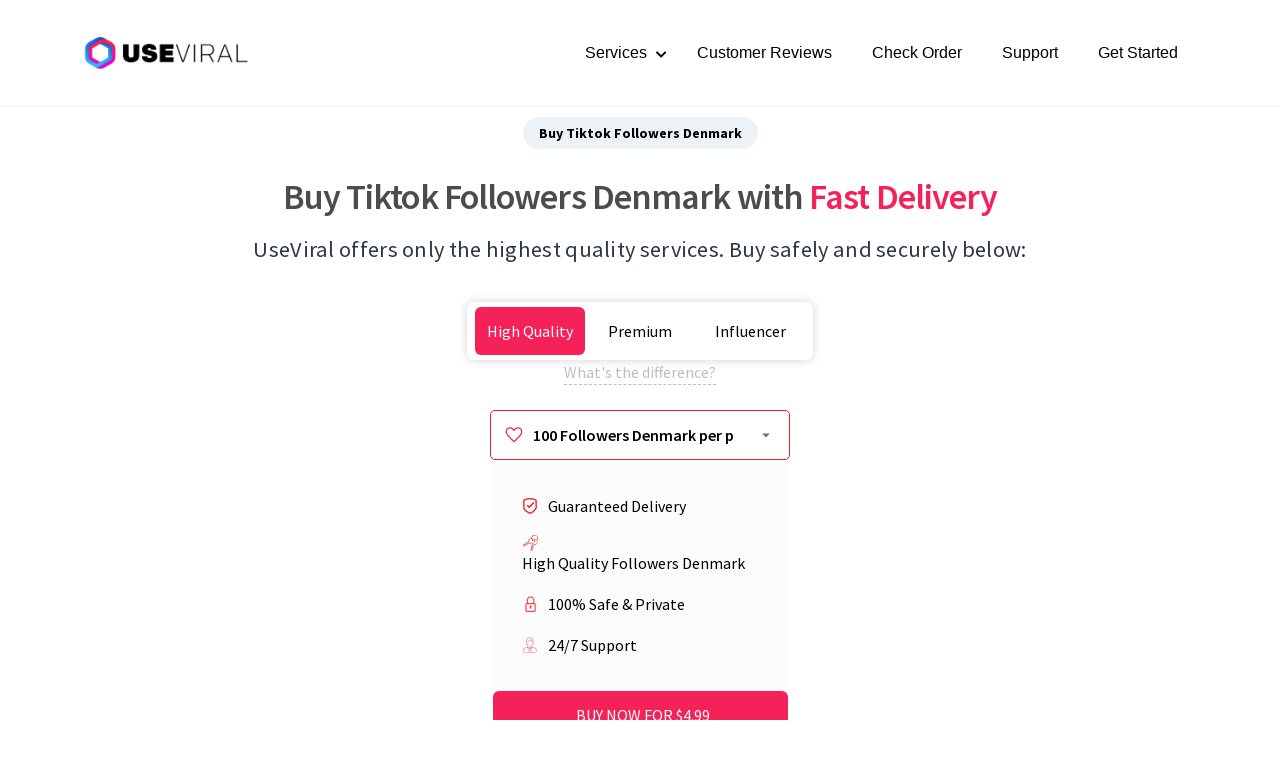

--- FILE ---
content_type: text/html; charset=UTF-8
request_url: https://useviral.com/buy-tiktok-followers-denmark
body_size: 24029
content:
<!DOCTYPE html>
<html lang="en" prefix="og: https://ogp.me/ns#">
<head>
    <base href="/">
    <meta charset="utf-8">
    <meta http-equiv="content-type" content="text/html;charset=UTF-8" />
    <meta name="viewport" content="width=device-width, initial-scale=1, shrink-to-fit=no">
    <meta name="csrf-token" content="KXUi31vQfmyWAVDXpS5u9ZuQNy90uyKId9QoVgbl">
    <meta name="viewport" content="width=device-width, initial-scale=1">
    <meta name="description" content="Buy Tiktok Followers Denmark from UseViral with instant delivery and from $4.99. 100% real Tiktok Followers Denmark at cheap prices. 24/7 Support." />
    <meta name="keywords" content="" />
    <meta name="robots" content="follow, index, max-snippet:-1, max-video-preview:-1, max-image-preview:large" />    
    <title>Buy Tiktok Followers Denmark - Real &amp; Only $4.99</title>
    <link rel="icon" type="image/x-icon" href="https://userviral.b-cdn.net/assets/images/favicon.ico">
    <!-- Fonts -->
    <meta property="og:locale" content="en_US" />
    <meta property="og:type" content="website" />
    <link rel="canonical" href="https://useviral.com/buy-tiktok-followers-denmark" />
    <meta property="og:locale" content="en_US" />
    <meta property="og:type" content="website" />
    <meta property="og:title" content="Buy Tiktok Followers Denmark - Real &amp; Only $4.99" />
    <meta property="og:description" content="Buy Tiktok Followers Denmark from UseViral with instant delivery and from $4.99. 100% real Tiktok Followers Denmark at cheap prices. 24/7 Support." />
    <meta property="og:url" content="https://useviral.com/buy-tiktok-followers-denmark" />
    <meta property="og:site_name" content="UseViral" />
        <meta property="og:updated_time" content="2025-01-13 16:41:21" />
    <meta property="article:modified_time" content="2025-01-13 16:41:21" />
    <meta property="article:published_time" content="2025-01-13 16:41:21" />
    
    <meta name="twitter:card" content="summary_large_image" />
    <meta name="twitter:title" content="Buy Tiktok Followers Denmark - Real &amp; Only $4.99" />
    <meta name="twitter:description"
        content="Buy Tiktok Followers Denmark from UseViral with instant delivery and from $4.99. 100% real Tiktok Followers Denmark at cheap prices. 24/7 Support." />
    <meta name="twitter:label1" content="Written by" />
    <meta name="twitter:data1" content="viraldev" />
    <meta name="twitter:label2" content="Time to read" />
    <meta name="twitter:data2" content="Less than a minute" />
    <script type="application/ld+json"
        class="rank-math-schema">{"@context":"https://schema.org","@graph":[{"@type":"Organization","@id":"https://useviral.com/#organization","name":"UseViral"},{"@type":"WebSite","@id":"https://useviral.com/#website","url":"https://useviral.com","name":"UseViral","publisher":{"@id":"https://useviral.com/#organization"},"inLanguage":"en-US","potentialAction":{"@type":"SearchAction","target":"https://useviral.com/?s={search_term_string}","query-input":"required name=search_term_string"}},{"@type":"WebPage","@id":"https://useviral.com/#webpage","url":"https://useviral.com/","name":"UseViral - Social Media Marketing Service","datePublished":"2025-01-13 16:41:21","dateModified":"2025-01-13 16:41:21","about":{"@id":"https://useviral.com/#organization"},"isPartOf":{"@id":"https://useviral.com/#website"},"inLanguage":"en-US"},{"@type":"Person","@id":"https://useviral.com","name":"viraldev","url":"https://useviral.com","image":{"@type":"ImageObject","@id":"https://secure.gravatar.com/avatar/3573abbf5db1476602edb29b03ccd930?s=96&amp;d=mm&amp;r=g","url":"https://secure.gravatar.com/avatar/3573abbf5db1476602edb29b03ccd930?s=96&amp;d=mm&amp;r=g","caption":"viraldev","inLanguage":"en-US"},"worksFor":{"@id":"https://useviral.com/#organization"}},{"@type":"Article","headline":"UseViral - Social Media Marketing Service","keywords":"Grow Your Social Media","datePublished":"2025-01-13 16:41:21","dateModified":"2025-01-13 16:41:21","author":{"@id":"https://useviral.com"},"publisher":{"@id":"https://useviral.com/#organization"},"description":"Have you ever wanted to attract that social proof you need for maximum growth? Our services are here to make it easier for you to get real and organic followers and engagement.","name":"UseViral - Social Media Marketing Service","@id":"https://useviral.com/#richSnippet","isPartOf":{"@id":"https://useviral.com/#webpage"},"inLanguage":"en-US","mainEntityOfPage":{"@id":"https://useviral.com/#webpage"}}]}</script>


    <!-- Styles -->
    <link rel='stylesheet' rel="preconnect" href="https://userviral.b-cdn.net/assets/css/style.css" media='all' />
    <link rel="preconnect" href="https://fonts.gstatic.com" crossorigin="">
    <link rel="preconnect" href="https://fonts.googleapis.com">
    <link href="https://fonts.googleapis.com/css2?family=Lato:wght@100;300;400;700;900&family=Source+Sans+Pro:wght@200;300;400;600;700;900&display=swap" rel="stylesheet">
    <link rel='stylesheet' rel="preconnect" href="https://userviral.b-cdn.net/assets/css/inline.css" media='all' />
    <!-- Google Tag Manager -->
<script>(function(w,d,s,l,i){w[l]=w[l]||[];w[l].push({'gtm.start':
new Date().getTime(),event:'gtm.js'});var f=d.getElementsByTagName(s)[0],
j=d.createElement(s),dl=l!='dataLayer'?'&l='+l:'';j.async=true;j.src=
'https://www.googletagmanager.com/gtm.js?id='+i+dl;f.parentNode.insertBefore(j,f);
})(window,document,'script','dataLayer','GTM-MVPQVJ8K');</script>
<!-- End Google Tag Manager -->

            <style>
        .noUi-marker.noUi-marker-horizontal.noUi-marker-normal {
            display: none;
        }

        .tooltip {
            position: relative;
            display: inline-block;
            border-bottom: 1px dotted black;
        }

        .tooltip .tooltiptext {
            visibility: hidden;
            width: 120px;
            background-color: black;
            color: #fff;
            text-align: center;
            border-radius: 6px;
            padding: 5px 0;
            /* Position the tooltip */
            position: absolute;
            z-index: 1;
        }

        .tooltip:hover .tooltiptext {
            visibility: visible;
        }

        .price-slider-container {
            padding: 50px 0
        }

        @media (max-width: 599px) {
            main {
                margin-top: 30px !important;
            }

            .noUi-marker.noUi-marker-horizontal.noUi-marker-normal {
                display: block;
            }

            p {
                line-height: 20px;
            }

            .leading-10 {
                line-height: 2rem;
            }
        }

        @media (max-width: 599px) {
            .price-slider-container {
                padding: 50px 35px
            }
        }

        #price-slider {
            height: 10px;
            border: 0;
            border-radius: 5px;
        }

        #price-slider .noUi-connects {
            border-radius: 5px;
        }

        #price-slider .noUi-connect {
            background: #ed1c25;
        }

        #price-slider .noUi-handle {
            right: -11px;
            width: 22px;
            height: 22px;
            border: 0;
            background: #ed1c25;
            border-radius: 11px;
            box-shadow: none;
            cursor: grab;
            outline: none !important
        }

        #price-slider .noUi-handle:active {
            cursor: grabbing
        }

        #price-slider .noUi-handle:after,
        #price-slider .noUi-handle:before {
            display: none
        }

        #price-slider .noUi-tooltip {
            bottom: 140%;
            padding: 8px 12px;
            font-size: 16px;
            font-weight: 500;
            color: #fff;
            background: rgb(76, 76, 76);
            border: 0;
            outline: none;
        }

        #price-slider .noUi-tooltip:focus {
            outline: none;
            outline-width: 0;
        }

        #price-slider .noUi-tooltip:after {
            content: "";
            display: block;
            position: absolute;
            left: 50%;
            transform: translateX(-50%);
            bottom: -5px;
            border-top: 5px solid rgb(76, 76, 76);
            border-left: 5px solid transparent;
            border-right: 5px solid transparent
        }

        .pricing-container {
            padding: 50px 40px 20px;
            border-radius: 26px;
            box-shadow: 0 2px 4px 1px rgba(0, 0, 0, .04);
            text-align: center;
            font-weight: 700;
            color: #1a284c
        }

        .pricing-container form[name=periods] {
            display: flex;
            margin: 0 0 20px;
            padding: 0;
            list-style-type: none;
            justify-content: space-evenly
        }

        .pricing-container form[name=periods] span {
            padding: 10px 20px;
            font-size: 18px;
            border-radius: 5px;
            cursor: pointer;
            opacity: .75;
            font-weight: normal;
        }

        .pricing-container form[name=periods] input[type=radio] {
            position: absolute;
            clip: rect(0, 0, 0, 0);
            pointer-events: none
        }

        .pricing-container form[name=periods] input:checked+span {
            background-color: #1a284c;
            opacity: 1;
            font-weight: bold;
            color: #ffffff;
        }

        .pricing-container .price {
            margin-bottom: 20px;
            font-size: 72px
        }

        .pricing-container .price small {
            font-size: 21px
        }

        .pricing-container .btn-brand {
            padding: 12px 25px
        }

        .pricing-container .perks-list {
            margin: 40px auto 0;
            padding: 0;
            text-align: left;
            list-style-type: none;
            font-size: 12px;
            text-transform: uppercase
        }

        .pricing-container .perks-list li {
            margin-bottom: 20px;
            padding: 5px 10px;
            background: #fafafa;
            border-radius: 4px
        }

        .pricing-container .disclaimer {
            font-size: 12px;
            line-height: 23px
        }

        .pricing-help {
            margin-top: 30px;
            margin-bottom: 10px
        }

        .pricing-help-button {
            font-size: 13px;
            background: #e6e6e6;
            line-height: normal;
            color: #1a284c;
            margin-top: 5px
        }

        a.pricing-help-button:hover {
            text-decoration: none;
            color: inherit;
            background: #d6d6d6
        }

        .style-css-1 {
            position: relative;
            right: -6px;
            z-index: 999;
        }

        .style-css-2 {
            border-radius: 50px;
            border-left: 0;
            position: relative;
            left: -26px;
            padding-left: 37px;
        }

        .noUi-value {
            font-size: 16px;
        }

        #price-slider .noUi-handle {
            outline: none !important;
        }

        .button-cover {
            margin-right: 20px;
        }

        .button {
            position: relative;
            width: 180px;
            height: 40px;
            margin: 0 auto;
            background: #ed1c25;
        }

        .button.r,
        .button.r .layer {
            border-radius: 100px;
        }

        .checkbox {
            position: relative;
            width: 100%;
            height: 100%;
            opacity: 0;
            cursor: pointer;
            z-index: 9;
        }

        /* Button 1 */
        #button-1 .knobs:before {
            content: '';
            position: absolute;
            top: 4px;
            left: 4px;
            width: 34px;
            height: 32px;
            color: #fff;
            font-size: 10px;
            font-weight: bold;
            text-align: center;
            line-height: 1;
            padding: 9px 4px;
            background-color: #ed1c25;
            border-radius: 50%;
            z-index: 6;
            transition: 0.3s cubic-bezier(0.18, 0.89, 0.35, 1.15) all;
        }

        #button-1 .checkbox:checked+.knobs:before {
            content: '';
            left: 140px;
            background-color: #fff;
        }

        .layer {
            border: 1px solid #ed1c25;
            z-index: 1;
            height: 40px;
            width: 180px;
            position: absolute;
            top: 0;
            background-color: white;
        }

        .layer:before {
            content: "High-Quality";
            position: relative;
            color: #ed1c25;
            text-align: right;
            top: 8px;
            margin-right: -5px;
            display: block;
            right: 16px;
            text-transform: uppercase;
            font-size: 14px;
        }

        #button-1 .checkbox:checked~.layer {
            background-color: #ed1c25;
        }

        #button-1 .checkbox:checked~.layer:before {
            content: "active";
            position: relative;
            text-align: left;
            color: #fff;
            left: 11px;
        }

        .follower-heading {
            text-align: center;
            font-size: 26px;
            text-transform: capitalize;
            font-weight: bold;
        }

        .follower-heading strong {
            font-weight: 600;
        }

        @media (max-width: 600px) {
            .follower-heading {
                font-size: 18px;
            }

            .button-cover {
                margin-right: 0px !important;
            }
        }

        .slider {
            /*width: 300px;*/
            /*height: 200px;*/
        }

        .wrapper {
            overflow: hidden;
            position: relative;
            background: transparent;
            z-index: 1;
        }

        #items {
            width: 10000px;
            height: 550px;
            position: relative;
            top: 0;
            left: 0px;
        }

        #items.shifting {
            transition: left .2s ease-out;
        }

        .slide {
            width: 300px;
            /*height: 200px;*/
            cursor: grab;
            /* float: left; */
            /* display: flex; */
            /* flex-direction: column; */
            /* justify-content: center; */
            transition: all 1s;
            position: relative;
            background: transparent;
        }

        .slide .shadow-lg {
            display: inline-block;
            width: 100%;
        }

        .control {
            position: absolute;
            top: 50%;
            width: 40px;
            height: 40px;
            background: #fff;
            border-radius: 20px;
            margin-top: -20px;
            box-shadow: 1px 1px 10px rgba(0, 0, 0, 0.3);
            z-index: 2;
        }

        .prev,
        .next {
            background-size: 22px;
            background-position: center;
            background-repeat: no-repeat;
            cursor: pointer;
        }

        .prev {
            /*background-image: url(ChevronLeft.png);*/
            left: -20px;
            display: none;
        }

        .next {
            /*background-image: url(ChevronRight-512.png);*/
            right: -20px;
            display: none;
        }

        .prev:active,
        .next:active {
            transform: scale(0.8);
        }

        .style-css-1 {
            position: relative;
            right: -6px;
        }

        a.text-white:hover {
            color: #fff !important;
        }

        a.text-brand:hover {
            color: #ef4471 !important;
        }

        div#price-slider {
            margin: 90px 0;
        }

        .price-tab {
            width: 300px;
            margin: 0 auto;
        }

        .hide-tab {
            display: none;
        }

        .active-btn {
            background: #ed1c25 !important;
            color: #fff !important;
            z-index: 999;
        }

        @media (max-width: 599px) {
            #price-slider {
                margin: 90px 30px 50px !important;
            }
        }

        @media (max-width: 1099px) {
            .text-xss {
                font-size: 0.6em;
            }
        }

        @media (max-width: 550px) {
            .button-cover {
                margin-right: 0px !important;
            }
        }

        .green-bordered-btn {
            font-weight: 400;
            border: 1px solid #3AC430;
            border-radius: 35px;
            padding: 10px 15px;
            color: #3AC430;
            display: block;
            max-width: 180px;
            font-size: 14px;
            text-transform: uppercase;
        }

        .green-bordered-btn:hover {
            background-color: #ed1c25;
            border: 1px solid #ed1c25;
            color: #ffffff;
        }

        .button_lineheight {
            line-height: 25px;
        }

        @media (max-width: 550px) {
            .button_container_div {
                position: relative;
                padding-bottom: 50px;
            }

            .green-bordered-btn {
                position: absolute;
                top: 20px;
                margin-top: 40px;
                margin-bottom: 40px;
                left: auto;
                right: auto;
            }

            .button-cover {
                margin-right: 0px !important;
            }
        }

        .small-text {
            display: inline-block;
        }

        .saved-price {
            color: #526C79;
            text-transform: capitalize;
            display: flex;
            align-items: center;
            justify-content: center;
            font-size: 18px;
            margin: 14px 0;
        }

        .saved-price span {
            color: #008000;
            margin-left: 5px;
        }

        .saved-price img {
            width: 29px;
        }

        .m-0 {
            margin: 0
        }

        .m-auto {
            margin: auto
        }

        .my-0 {
            margin-top: 0;
            margin-bottom: 0
        }

        .my-2 {
            margin-top: .5rem;
            margin-bottom: .5rem
        }

        .mx-2 {
            margin-left: .5rem;
            margin-right: .5rem
        }

        .my-4 {
            margin-top: 1rem;
            margin-bottom: 1rem
        }

        .mx-4 {
            margin-left: 1rem;
            margin-right: 1rem
        }

        .my-8 {
            margin-top: 2rem;
            margin-bottom: 2rem
        }

        .mx-10 {
            margin-left: 2.5rem;
            margin-right: 2.5rem
        }

        .my-12 {
            margin-top: 3rem;
            margin-bottom: 3rem
        }

        .mx-auto {
            margin-left: auto;
            margin-right: auto
        }

        .-my-2 {
            margin-top: -.5rem;
            margin-bottom: -.5rem
        }

        .mt-0 {
            margin-top: 0
        }

        .mb-0 {
            margin-bottom: 0
        }

        .mt-1 {
            margin-top: .25rem
        }

        .mr-1 {
            margin-right: .25rem
        }

        .ml-1 {
            margin-left: .25rem
        }

        .mt-2 {
            margin-top: .5rem
        }

        .mr-2 {
            margin-right: .5rem
        }

        .mb-2 {
            margin-bottom: .5rem
        }

        .ml-2 {
            margin-left: .5rem
        }

        .mt-3 {
            margin-top: .75rem
        }

        .mr-3 {
            margin-right: .75rem
        }

        .ml-3 {
            margin-left: .75rem
        }

        .mt-4 {
            margin-top: 1rem
        }

        .mr-4 {
            margin-right: 1rem
        }

        .mb-4 {
            margin-bottom: 1rem
        }

        .ml-4 {
            margin-left: 1rem
        }

        .mt-5 {
            margin-top: 1.25rem
        }

        .mt-6 {
            margin-top: 1.5rem
        }

        .mb-6 {
            margin-bottom: 1.5rem
        }

        .mt-8 {
            margin-top: 2rem
        }

        .mb-8 {
            margin-bottom: 2rem
        }

        .mt-10 {
            margin-top: 2.5rem
        }

        .mt-12 {
            margin-top: 3rem
        }

        .mb-12 {
            margin-bottom: 3rem
        }

        .mt-16 {
            margin-top: 4rem
        }

        .mb-16 {
            margin-bottom: 4rem
        }

        .mt-20 {
            margin-top: 5rem
        }

        .mt-32 {
            margin-top: 8rem
        }

        .mb-32 {
            margin-bottom: 8rem
        }

        .mr-auto {
            margin-right: auto
        }

        .ml-auto {
            margin-left: auto
        }

        .-mr-2 {
            margin-right: -.5rem
        }

        .hide-ul {
            display: none;
        }

        .extra-wrap ul {
            font-size: 14px !important;
        }

        span.extra-span {
            font-size: 1rem !important;
        }

        @media (min-width: 1100px) {
            .get-started-container {
                padding: 50px 50px 80px 50px !important;
                max-width: 100%;
                margin: 75px 200px 10px 200px !important;
            }
        }

        body {
            counter-reset: section;
        }

        @media screen and (max-width: 600px) {
            .card {
                width: 85vw !important;
                margin-left: auto;
                margin-right: auto;
            }

            .f-div .container {
                flex-direction: column;
            }

            .f-div .container>div {
                margin: 20px;
                width: 100%;
            }
        }

        .faq-container .border-b {
            border: 1px solid #ddd;
            padding: 13px 20px 14px 16px !important;
            border-radius: 4px;
        }

        .faq-container .n-con {
            padding: 0 10px 10px 10px !important;
        }

        .instagram-btn:before {
            content: "\f16d";
            float: left;
            font-weight: 300;
            color: #fff;
            font-family: "Font Awesome 5 Brands";
        }

        .profile_img_div img {
            width: 61px;
            height: 61px;
            border-radius: 50%;
            border: 3px solid #F52159;
        }

        .working-steps-block {
            position: relative;
        }

        .working-steps-block:after {
            content: '';
            border-left: 4px dotted #454545;
            height: 60px;
            display: block;
            margin-left: 36px;
        }

        .working-steps-block:last-child:after {
            content: normal;
        }

        .working-steps-block:before {
            counter-increment: section;
            content: "0" counter(section);
            background-color: #f52159;
            color: #fff;
            font-size: 30px;
            width: 80px;
            height: 80px;
            line-height: 80px;
            border-radius: 4px;
            display: inline-block;
            vertical-align: middle;
            text-align: center;
            margin-right: 30px;
            font-weight: 700;
        }

        .working-steps {
            display: inline-block;
            vertical-align: middle;
            width: calc(100% - 117px);
        }

        .buy-review-items-block .card {
            width: 100%;
        }

        .buy-review-items-block {
            padding: 0 7px;
        }

        @media screen and (min-width: 575px) {
            .buy-review-items-block {
                width: 100%;
            }
        }

        @media screen and (min-width: 767px) {
            .buy-review-items-block {
                width: calc(100% / 2);
            }
        }

        @media screen and (min-width: 991px) {
            .buy-review-items-block {
                width: calc(100% / 3);
            }
        }

        @media screen and (min-width: 1100px) {
            .working_steps_wrap {
                width: 55%;
            }

            .working_img {
                width: 45%;
            }

            .buy-review-items-block {
                width: calc(100% / 4);
            }
        }

        @media screen and (min-width: 1200px) {
            .buy-review-items-block {
                width: calc(100% / 6);
            }
        }

        .card {
            height: 200px;
        }

        .rounded-l-lg,
        .rounded-b-lg {
            border-bottom-left-radius: 0.5rem;
        }

        .rounded-b-lg {
            border-bottom-right-radius: 0.5rem;
        }

        .bottom--4 {
            bottom: -4px;
        }

        .extra-wrap {
            border: 0px;
        }

        @media (max-width: 550px) {
            .difference_link {
                position: static;
            }
        }
    </style>
           <!-- Livewire Styles -->
<style >
    [wire\:loading], [wire\:loading\.delay], [wire\:loading\.inline-block], [wire\:loading\.inline], [wire\:loading\.block], [wire\:loading\.flex], [wire\:loading\.table], [wire\:loading\.grid], [wire\:loading\.inline-flex] {
        display: none;
    }

    [wire\:loading\.delay\.shortest], [wire\:loading\.delay\.shorter], [wire\:loading\.delay\.short], [wire\:loading\.delay\.long], [wire\:loading\.delay\.longer], [wire\:loading\.delay\.longest] {
        display:none;
    }

    [wire\:offline] {
        display: none;
    }

    [wire\:dirty]:not(textarea):not(input):not(select) {
        display: none;
    }

    input:-webkit-autofill, select:-webkit-autofill, textarea:-webkit-autofill {
        animation-duration: 50000s;
        animation-name: livewireautofill;
    }

    @keyframes livewireautofill { from {} }
</style>
</head>
    <body class="">
<!-- Google Tag Manager (noscript) -->
<noscript><iframe src="https://www.googletagmanager.com/ns.html?id=GTM-MVPQVJ8K"
height="0" width="0" style="display:none;visibility:hidden"></iframe></noscript>
<!-- End Google Tag Manager (noscript) -->

      <div div id="page" class="site">
        <header id="masthead" class="site-header">
  <div class="container site_header_container">
    <div class="site-branding">
      <a href="https://useviral.com">
        <img src="https://userviral.b-cdn.net/assets/images/uvlogo1-768x150-1.png" alt="UseViral" title="UseViral" />
      </a>
    </div>
    <nav id="site-navigation" class="main-navigation">
      <button class="menu-toggle" aria-controls="primary-menu" aria-expanded="false">
        <svg xmlns="http://www.w3.org/2000/svg" width="24" height="24" viewBox="0 0 24 24">
          <path d="M24 6h-24v-4h24v4zm0 4h-24v4h24v-4zm0 8h-24v4h24v-4z" />
        </svg>
      </button>
      <div class="menu-primary-menu-container">
        <ul id="primary-menu" class="menu nav-menu">
          <li id="menu-item-35" class="menu-item menu-item-type-custom menu-item-object-custom menu-item-has-children menu-item-35">
            <a href="#">Services</a>
            <ul class="sub-menu"> 
              <li id="menu-item-0" class="menu-item menu-item-type-post_type menu-item-object-page menu-item-59">
                <a href="https://useviral.com/youtube" class="menu-image-title-after menu-image-not-hovered">
                  <img width="24" height="24" src="https://userviral.b-cdn.net/assets/images/small/youtube.png" class="menu-image menu-image-title-after" alt="" loading="eager" />
                  <span class="menu-image-title-after menu-image-title">YouTube</span>
                </a>
              </li>   <li id="menu-item-1" class="menu-item menu-item-type-post_type menu-item-object-page menu-item-59">
                <a href="https://useviral.com/tiktok" class="menu-image-title-after menu-image-not-hovered">
                  <img width="24" height="24" src="https://userviral.b-cdn.net/assets/images/small/tiktok.png" class="menu-image menu-image-title-after" alt="" loading="eager" />
                  <span class="menu-image-title-after menu-image-title">TikTok</span>
                </a>
              </li>   <li id="menu-item-2" class="menu-item menu-item-type-post_type menu-item-object-page menu-item-59">
                <a href="https://useviral.com/twitter" class="menu-image-title-after menu-image-not-hovered">
                  <img width="24" height="24" src="https://userviral.b-cdn.net/assets/images/small/twitter.png" class="menu-image menu-image-title-after" alt="" loading="eager" />
                  <span class="menu-image-title-after menu-image-title">Twitter</span>
                </a>
              </li>   <li id="menu-item-3" class="menu-item menu-item-type-post_type menu-item-object-page menu-item-59">
                <a href="https://useviral.com/linkedin" class="menu-image-title-after menu-image-not-hovered">
                  <img width="24" height="24" src="https://userviral.b-cdn.net/assets/images/small/linkedin.png" class="menu-image menu-image-title-after" alt="" loading="eager" />
                  <span class="menu-image-title-after menu-image-title">LinkedIn</span>
                </a>
              </li>   <li id="menu-item-4" class="menu-item menu-item-type-post_type menu-item-object-page menu-item-59">
                <a href="https://useviral.com/spotify" class="menu-image-title-after menu-image-not-hovered">
                  <img width="24" height="24" src="https://userviral.b-cdn.net/assets/images/small/spotify.png" class="menu-image menu-image-title-after" alt="" loading="eager" />
                  <span class="menu-image-title-after menu-image-title">Spotify</span>
                </a>
              </li>   <li id="menu-item-5" class="menu-item menu-item-type-post_type menu-item-object-page menu-item-59">
                <a href="https://useviral.com/twitch" class="menu-image-title-after menu-image-not-hovered">
                  <img width="24" height="24" src="https://userviral.b-cdn.net/assets/images/small/twitch.png" class="menu-image menu-image-title-after" alt="" loading="eager" />
                  <span class="menu-image-title-after menu-image-title">Twitch</span>
                </a>
              </li>   <li id="menu-item-6" class="menu-item menu-item-type-post_type menu-item-object-page menu-item-59">
                <a href="https://useviral.com/discord" class="menu-image-title-after menu-image-not-hovered">
                  <img width="24" height="24" src="https://userviral.b-cdn.net/assets/images/small/discord.png" class="menu-image menu-image-title-after" alt="" loading="eager" />
                  <span class="menu-image-title-after menu-image-title">Discord</span>
                </a>
              </li>   <li id="menu-item-7" class="menu-item menu-item-type-post_type menu-item-object-page menu-item-59">
                <a href="https://useviral.com/reddit" class="menu-image-title-after menu-image-not-hovered">
                  <img width="24" height="24" src="https://userviral.b-cdn.net/assets/images/small/reddit.png" class="menu-image menu-image-title-after" alt="" loading="eager" />
                  <span class="menu-image-title-after menu-image-title">Reddit</span>
                </a>
              </li>   <li id="menu-item-8" class="menu-item menu-item-type-post_type menu-item-object-page menu-item-59">
                <a href="https://useviral.com/snapchat" class="menu-image-title-after menu-image-not-hovered">
                  <img width="24" height="24" src="https://userviral.b-cdn.net/assets/images/small/snapchat.png" class="menu-image menu-image-title-after" alt="" loading="eager" />
                  <span class="menu-image-title-after menu-image-title">Snapchat</span>
                </a>
              </li>   <li id="menu-item-9" class="menu-item menu-item-type-post_type menu-item-object-page menu-item-59">
                <a href="https://useviral.com/pinterest" class="menu-image-title-after menu-image-not-hovered">
                  <img width="24" height="24" src="https://userviral.b-cdn.net/assets/images/small/pinterest.png" class="menu-image menu-image-title-after" alt="" loading="eager" />
                  <span class="menu-image-title-after menu-image-title">Pinterest</span>
                </a>
              </li>   <li id="menu-item-10" class="menu-item menu-item-type-post_type menu-item-object-page menu-item-59">
                <a href="https://useviral.com/soundcloud" class="menu-image-title-after menu-image-not-hovered">
                  <img width="24" height="24" src="https://userviral.b-cdn.net/assets/images/small/soundcloud.png" class="menu-image menu-image-title-after" alt="" loading="eager" />
                  <span class="menu-image-title-after menu-image-title">SoundCloud</span>
                </a>
              </li>   <li id="menu-item-11" class="menu-item menu-item-type-post_type menu-item-object-page menu-item-59">
                <a href="https://useviral.com/x" class="menu-image-title-after menu-image-not-hovered">
                  <img width="24" height="24" src="https://userviral.b-cdn.net/assets/images/small/x.png" class="menu-image menu-image-title-after" alt="" loading="eager" />
                  <span class="menu-image-title-after menu-image-title">X</span>
                </a>
              </li>   <li id="menu-item-12" class="menu-item menu-item-type-post_type menu-item-object-page menu-item-59">
                <a href="https://useviral.com/kick" class="menu-image-title-after menu-image-not-hovered">
                  <img width="24" height="24" src="https://userviral.b-cdn.net/assets/images/small/kick.png" class="menu-image menu-image-title-after" alt="" loading="eager" />
                  <span class="menu-image-title-after menu-image-title">Kick</span>
                </a>
              </li>   <li id="menu-item-13" class="menu-item menu-item-type-post_type menu-item-object-page menu-item-59">
                <a href="https://useviral.com/truth-social" class="menu-image-title-after menu-image-not-hovered">
                  <img width="24" height="24" src="https://userviral.b-cdn.net/assets/images/small/truthsocial.png" class="menu-image menu-image-title-after" alt="" loading="eager" />
                  <span class="menu-image-title-after menu-image-title">Truth Social</span>
                </a>
              </li>   <li id="menu-item-14" class="menu-item menu-item-type-post_type menu-item-object-page menu-item-59">
                <a href="https://useviral.com/tumblr" class="menu-image-title-after menu-image-not-hovered">
                  <img width="24" height="24" src="https://userviral.b-cdn.net/assets/images/small/tumblr.png" class="menu-image menu-image-title-after" alt="" loading="eager" />
                  <span class="menu-image-title-after menu-image-title">Tumblr</span>
                </a>
              </li>   <li id="menu-item-15" class="menu-item menu-item-type-post_type menu-item-object-page menu-item-59">
                <a href="https://useviral.com/likee" class="menu-image-title-after menu-image-not-hovered">
                  <img width="24" height="24" src="https://userviral.b-cdn.net/assets/images/small/likee.png" class="menu-image menu-image-title-after" alt="" loading="eager" />
                  <span class="menu-image-title-after menu-image-title">Likee</span>
                </a>
              </li>   <li id="menu-item-16" class="menu-item menu-item-type-post_type menu-item-object-page menu-item-59">
                <a href="https://useviral.com/quora" class="menu-image-title-after menu-image-not-hovered">
                  <img width="24" height="24" src="https://userviral.b-cdn.net/assets/images/small/quora.png" class="menu-image menu-image-title-after" alt="" loading="eager" />
                  <span class="menu-image-title-after menu-image-title">Quora</span>
                </a>
              </li>   <li id="menu-item-17" class="menu-item menu-item-type-post_type menu-item-object-page menu-item-59">
                <a href="https://useviral.com/audiomack" class="menu-image-title-after menu-image-not-hovered">
                  <img width="24" height="24" src="https://userviral.b-cdn.net/assets/images/small/audiomack.png" class="menu-image menu-image-title-after" alt="" loading="eager" />
                  <span class="menu-image-title-after menu-image-title">Audiomack</span>
                </a>
              </li>   <li id="menu-item-18" class="menu-item menu-item-type-post_type menu-item-object-page menu-item-59">
                <a href="https://useviral.com/android" class="menu-image-title-after menu-image-not-hovered">
                  <img width="24" height="24" src="https://userviral.b-cdn.net/assets/images/small/android.png" class="menu-image menu-image-title-after" alt="" loading="eager" />
                  <span class="menu-image-title-after menu-image-title">Android</span>
                </a>
              </li>   <li id="menu-item-19" class="menu-item menu-item-type-post_type menu-item-object-page menu-item-59">
                <a href="https://useviral.com/vimeo" class="menu-image-title-after menu-image-not-hovered">
                  <img width="24" height="24" src="https://userviral.b-cdn.net/assets/images/small/vimeo.png" class="menu-image menu-image-title-after" alt="" loading="eager" />
                  <span class="menu-image-title-after menu-image-title">Vimeo</span>
                </a>
              </li>   <li id="menu-item-20" class="menu-item menu-item-type-post_type menu-item-object-page menu-item-59">
                <a href="https://useviral.com/ios" class="menu-image-title-after menu-image-not-hovered">
                  <img width="24" height="24" src="https://userviral.b-cdn.net/assets/images/small/ios.png" class="menu-image menu-image-title-after" alt="" loading="eager" />
                  <span class="menu-image-title-after menu-image-title">IOS</span>
                </a>
              </li>   <li id="menu-item-21" class="menu-item menu-item-type-post_type menu-item-object-page menu-item-59">
                <a href="https://useviral.com/deezer" class="menu-image-title-after menu-image-not-hovered">
                  <img width="24" height="24" src="https://userviral.b-cdn.net/assets/images/small/deezer.png" class="menu-image menu-image-title-after" alt="" loading="eager" />
                  <span class="menu-image-title-after menu-image-title">Deezer</span>
                </a>
              </li>   <li id="menu-item-22" class="menu-item menu-item-type-post_type menu-item-object-page menu-item-59">
                <a href="https://useviral.com/website-traffic" class="menu-image-title-after menu-image-not-hovered">
                  <img width="24" height="24" src="https://userviral.b-cdn.net/assets/images/small/websitetraffic.png" class="menu-image menu-image-title-after" alt="" loading="eager" />
                  <span class="menu-image-title-after menu-image-title">Website Traffic</span>
                </a>
              </li>   <li id="menu-item-23" class="menu-item menu-item-type-post_type menu-item-object-page menu-item-59">
                <a href="https://useviral.com/clubhouse" class="menu-image-title-after menu-image-not-hovered">
                  <img width="24" height="24" src="https://userviral.b-cdn.net/assets/images/small/clubhouse.png" class="menu-image menu-image-title-after" alt="" loading="eager" />
                  <span class="menu-image-title-after menu-image-title">Clubhouse</span>
                </a>
              </li>   <li id="menu-item-24" class="menu-item menu-item-type-post_type menu-item-object-page menu-item-59">
                <a href="https://useviral.com/tidal" class="menu-image-title-after menu-image-not-hovered">
                  <img width="24" height="24" src="https://userviral.b-cdn.net/assets/images/small/tidal.png" class="menu-image menu-image-title-after" alt="" loading="eager" />
                  <span class="menu-image-title-after menu-image-title">Tidal</span>
                </a>
              </li>   <li id="menu-item-25" class="menu-item menu-item-type-post_type menu-item-object-page menu-item-59">
                <a href="https://useviral.com/opensea" class="menu-image-title-after menu-image-not-hovered">
                  <img width="24" height="24" src="https://userviral.b-cdn.net/assets/images/small/opensea.png" class="menu-image menu-image-title-after" alt="" loading="eager" />
                  <span class="menu-image-title-after menu-image-title">Opensea</span>
                </a>
              </li>   <li id="menu-item-26" class="menu-item menu-item-type-post_type menu-item-object-page menu-item-59">
                <a href="https://useviral.com/vk" class="menu-image-title-after menu-image-not-hovered">
                  <img width="24" height="24" src="https://userviral.b-cdn.net/assets/images/small/vk.png" class="menu-image menu-image-title-after" alt="" loading="eager" />
                  <span class="menu-image-title-after menu-image-title">VK</span>
                </a>
              </li>   <li id="menu-item-27" class="menu-item menu-item-type-post_type menu-item-object-page menu-item-59">
                <a href="https://useviral.com/rumble" class="menu-image-title-after menu-image-not-hovered">
                  <img width="24" height="24" src="https://userviral.b-cdn.net/assets/images/small/rumble.png" class="menu-image menu-image-title-after" alt="" loading="eager" />
                  <span class="menu-image-title-after menu-image-title">Rumble</span>
                </a>
              </li>  </ul>
          </li>
          <li id="menu-item-218" class="menu-item menu-item-type-post_type menu-item-object-page menu-item-218">
            <a href="https://useviral.com/customer-reviews">Customer Reviews</a>
          </li>
          <li id="menu-item-40288" class="menu-item menu-item-type-custom menu-item-object-custom menu-item-40288">
            <a href="https://useviral.com/check-status">Check Order</a>
          </li>
          <li id="menu-item-219" class="menu-item menu-item-type-post_type menu-item-object-page menu-item-219">
            <a href="https://useviral.com/support">Support</a>
          </li>
          <li id="menu-item-36" class="menu-item menu-item-type-custom menu-item-object-custom current-menu-item current_page_item menu-item-36">
            <a href="https://useviral.com#services" aria-current="page">Get Started</a>
          </li>
        </ul>
      </div>
    </nav>
  </div>
</header>
        <main id="primary" class="site-main" style="margin-top: 0;">
                <link rel="stylesheet" href="new-service-assets/css/bootstrap.min.css">
    <link rel="stylesheet" href="new-service-assets/fonts/font-awesome/css/all.min.css">

    <link rel="preconnect" href="https://fonts.googleapis.com">
    <link rel="preconnect" href="https://fonts.gstatic.com" crossorigin>
    <link
        href="https://fonts.googleapis.com/css2?family=Montserrat:ital,wght@0,100;0,200;0,300;0,400;0,500;0,700;0,800;0,900;1,100;1,200;1,300;1,400;1,500;1,600;1,700;1,800;1,900&family=Source+Sans+Pro:ital,wght@0,200;0,300;0,400;0,600;0,700;0,900;1,200;1,300;1,400;1,600;1,700;1,900&display=swap"
        rel="stylesheet">

    <link rel="stylesheet" href="new-service-assets/css/style.css">
    <link rel="stylesheet" href="new-service-assets/css/responsive.css">
    <div class="content_body homePage">
        <section class="buy-followers-section">
            <div class="container-fluid">
                <h1 class="buy-followers-head">Buy Tiktok Followers Denmark</h1>
                <h2>Buy Tiktok Followers Denmark with <strong>Fast Delivery</strong></h2>
                <p>UseViral offers only the highest quality services. Buy safely and securely below:</p>
                                                    <form method="post" id="checkoutForm" action="https://useviral.com/checkout-info">
                        <input type="hidden" id="PriceType" name="PriceType" value="" />
                        <div class="tab_section">
                            <div class="tab_menu">
                                <ul>
                                    <li class="active" data-value="HighQuality">
                                        <a href="javascript:void(0);">High Quality</a>
                                    </li>
                                    <li data-value="Premium">
                                        <a href="javascript:void(0);">Premium</a>
                                    </li>
                                    <li data-value="Influencer">
                                        <a href="javascript:void(0);">Influencer</a>
                                    </li>
                                </ul>
                                <a href="javascript:void(0)" class="difference_link">What's the difference?</a>
                                <div class="tooltip-info hide">
                                  <div class="tooltip-popup3 text-start">
                                    <div class="">
                                       <p class="m-0 p-0 fs-6"><strong>High Quality Followers Denmark</strong></p>
                                       <p class="description">
                                          These are Followers Denmark with profile pictures but no further uploads on their account.
                                          Auto-refil is enabled
                                          within the warranty.
                                       </p>
                                    </div>
                                    <div class="" style="padding:10px 0">
                                       <p class="p-0 m-0 fs-6"><strong>Premium Followers Denmark</strong></p>
                                       <p class="description">
                                          New Active Followers Denmark are for those who are serious about their TikTok growth. These are
                                          guaranteed with
                                          very little to No drop!
                                       </p>
                                    </div>
                                    <div>
                                       <p class="p-0 m-0 fs-6"><strong>Influencer Quality (VIP)</strong></p>
                                       <p class="description">
                                          This is absolute highest tier of quality which are used by our exclusive clients. These
                                          are the best
                                          Followers Denmark to go viral.
                                       </p>
                                    </div>
                                 </div>
                                </div>
                            </div>
                            <div class="tab_content">
                                <div class="tab_details active">
                                    <div class="select_wrap">
                                        <select class="followers_select" name="selectedPackageId" id="packageSelectBox">

                                                                                                                                                                                                <option value="2373" data-price="499">
                                                        100 Followers Denmark per post -
                                                        $4.99</option>
                                                                                                                                                                                                                                                <option value="2374" data-price="799">
                                                        200 Followers Denmark per post -
                                                        $7.99</option>
                                                                                                                                                                                                                                                <option value="2375" data-price="1699">
                                                        500 Followers Denmark per post -
                                                        $16.99</option>
                                                                                                                                                                                                                                                <option value="3318" data-price="2249">
                                                        750 Followers Denmark per post -
                                                        $22.49</option>
                                                                                                                                                                                                                                                <option value="2376" data-price="2699">
                                                        1000 Followers Denmark per post -
                                                        $26.99</option>
                                                                                                                                                                                                                                                <option value="3319" data-price="2999">
                                                        1500 Followers Denmark per post -
                                                        $29.99</option>
                                                                                                                                                                                                                                                <option value="3320" data-price="3499">
                                                        2000 Followers Denmark per post -
                                                        $34.99</option>
                                                                                                                                                                                                                                                <option value="2377" data-price="3999">
                                                        2500 Followers Denmark per post -
                                                        $39.99</option>
                                                                                                                                                                                                                                                <option value="2378" data-price="5999">
                                                        5000 Followers Denmark per post -
                                                        $59.99</option>
                                                                                                                                                                                                                                                <option value="2379" data-price="9999">
                                                        10000 Followers Denmark per post -
                                                        $99.99</option>
                                                                                                                                                                                                                                                <option value="3321" data-price="13999">
                                                        15000 Followers Denmark per post -
                                                        $139.99</option>
                                                                                                                                                                                                                                                <option value="3322" data-price="15999">
                                                        20000 Followers Denmark per post -
                                                        $159.99</option>
                                                                                                                                                                                                                                                <option value="3323" data-price="19999">
                                                        25000 Followers Denmark per post -
                                                        $199.99</option>
                                                                                                                                                                                                                                                <option value="5978" data-price="36999">
                                                        50000 Followers Denmark per post -
                                                        $369.99</option>
                                                                                                                                    </select>
                                    </div>
                                    <div class="monet_wrap">
                                        <ul class="monet_ul">
                                            <li>
                                                <img src="https://userviral.b-cdn.net/assets/icons/icon1.png">
                                                <span>Guaranteed Delivery</span>
                                            </li>
                                            <li>
                                                <img src="https://userviral.b-cdn.net/assets/icons/icon2.png">
                                                <span>High Quality Followers Denmark</span>
                                            </li>
                                            <li>
                                                <img src="https://userviral.b-cdn.net/assets/icons/icon3.png">
                                                <span>100% Safe &amp; Private</span>
                                            </li>
                                            <li>
                                                <img src="https://userviral.b-cdn.net/assets/icons/icon4.png">
                                                <span>24/7 Support</span>
                                            </li>
                                        </ul>
                                    </div>
                                    <a href="javascript:void(0)" class="buy_btn" id="btnSubmit"
                                        onclick="submitCheckout()"><i class="fa fa-spinner fa-spin text-white"
                                            id="checkoutLoader" aria-hidden="true" style="display:none"></i> &nbsp;&nbsp;BUY
                                        NOW FOR $<span id="btnPriceSpan">4.99</span></a>
                                    <span class="off_span">25% OFF NOW</span>
                                </div>
                                <div class="tab_details">
                                    <div class="select_wrap">
                                        <select class="followers_select" name="selectedPackageIdForPrimum"
                                            id="packageSelectBoxForPrimum">

                                                                                                                                                                                                                                                            <option value="2373"
                                                            data-price="623.75">100 Premium
                                                            Followers Denmark per post-
                                                            $6.24</option>
                                                                                                                                                                                                                                                                                                                                                                <option value="2374"
                                                            data-price="998.75">200 Premium
                                                            Followers Denmark per post-
                                                            $9.99</option>
                                                                                                                                                                                                                                                                                                                                                                <option value="2375"
                                                            data-price="2123.75">500 Premium
                                                            Followers Denmark per post-
                                                            $21.24</option>
                                                                                                                                                                                                                                                                                                                                                                <option value="3318"
                                                            data-price="2811.25">750 Premium
                                                            Followers Denmark per post-
                                                            $28.11</option>
                                                                                                                                                                                                                                                                                                                                                                <option value="2376"
                                                            data-price="3373.75">1000 Premium
                                                            Followers Denmark per post-
                                                            $33.74</option>
                                                                                                                                                                                                                                                                                                                                                                <option value="3319"
                                                            data-price="3748.75">1500 Premium
                                                            Followers Denmark per post-
                                                            $37.49</option>
                                                                                                                                                                                                                                                                                                                                                                <option value="3320"
                                                            data-price="4373.75">2000 Premium
                                                            Followers Denmark per post-
                                                            $43.74</option>
                                                                                                                                                                                                                                                                                                                                                                <option value="2377"
                                                            data-price="4998.75">2500 Premium
                                                            Followers Denmark per post-
                                                            $49.99</option>
                                                                                                                                                                                                                                                                                                                                                                <option value="2378"
                                                            data-price="7498.75">5000 Premium
                                                            Followers Denmark per post-
                                                            $74.99</option>
                                                                                                                                                                                                                                                                                                                                                                <option value="2379"
                                                            data-price="12498.75">10000 Premium
                                                            Followers Denmark per post-
                                                            $124.99</option>
                                                                                                                                                                                                                                                                                                                                                                <option value="3321"
                                                            data-price="17498.75">15000 Premium
                                                            Followers Denmark per post-
                                                            $174.99</option>
                                                                                                                                                                                                                                                                                                                                                                <option value="3322"
                                                            data-price="19998.75">20000 Premium
                                                            Followers Denmark per post-
                                                            $199.99</option>
                                                                                                                                                                                                                                                                                                                                                                <option value="3323"
                                                            data-price="24998.75">25000 Premium
                                                            Followers Denmark per post-
                                                            $249.99</option>
                                                                                                                                                                                                                                                                                                                                                                <option value="5978"
                                                            data-price="46248.75">50000 Premium
                                                            Followers Denmark per post-
                                                            $462.49</option>
                                                                                                                                                                                        </select>
                                    </div>
                                    <div class="monet_wrap">
                                        <ul class="monet_ul">
                                            <li>
                                                <img src="https://userviral.b-cdn.net/assets/icons/icon1.png">
                                                <span>Guaranteed Delivery</span>
                                            </li>
                                            <li>
                                                <img src="https://userviral.b-cdn.net/assets/icons/icon2.png">
                                                <span>Premium Followers Denmark</span>
                                            </li>
                                            <li>
                                                <img src="https://userviral.b-cdn.net/assets/icons/icon3.png">
                                                <span>100% Safe &amp; Private</span>
                                            </li>
                                            <li>
                                                <img src="https://userviral.b-cdn.net/assets/icons/icon4.png">
                                                <span>24/7 Support</span>
                                            </li>
                                        </ul>
                                    </div>
                                    <a href="javascript:void(0)" class="buy_btn" id="btnSubmitForPrimum"
                                        onclick="submitCheckoutForPrimium()"><i class="fa fa-spinner fa-spin text-white"
                                            id="checkoutLoaderForPrimum" aria-hidden="true" style="display:none"></i>
                                        &nbsp;&nbsp;BUY NOW FOR $<span
                                            id="btnPrimumPriceSpan">6.24</span></a>
                                    <span class="off_span">25% OFF NOW</span>
                                </div>
                                <div class="tab_details">
                                  <div class="select_wrap">
                                      <select class="followers_select" name="selectedPackageIdForInfluencer"
                                          id="packageSelectBoxForInfluencer">

                                                                                                                                                                                                                                                  <option value="2373"
                                                          data-price="873.25">100 Influencer
                                                          Followers Denmark per post-
                                                          $8.73</option>
                                                                                                                                                                                                                                                                                                                                                  <option value="2374"
                                                          data-price="1398.25">200 Influencer
                                                          Followers Denmark per post-
                                                          $13.98</option>
                                                                                                                                                                                                                                                                                                                                                  <option value="2375"
                                                          data-price="2973.25">500 Influencer
                                                          Followers Denmark per post-
                                                          $29.73</option>
                                                                                                                                                                                                                                                                                                                                                  <option value="3318"
                                                          data-price="3935.75">750 Influencer
                                                          Followers Denmark per post-
                                                          $39.36</option>
                                                                                                                                                                                                                                                                                                                                                  <option value="2376"
                                                          data-price="4723.25">1000 Influencer
                                                          Followers Denmark per post-
                                                          $47.23</option>
                                                                                                                                                                                                                                                                                                                                                  <option value="3319"
                                                          data-price="5248.25">1500 Influencer
                                                          Followers Denmark per post-
                                                          $52.48</option>
                                                                                                                                                                                                                                                                                                                                                  <option value="3320"
                                                          data-price="6123.25">2000 Influencer
                                                          Followers Denmark per post-
                                                          $61.23</option>
                                                                                                                                                                                                                                                                                                                                                  <option value="2377"
                                                          data-price="6998.25">2500 Influencer
                                                          Followers Denmark per post-
                                                          $69.98</option>
                                                                                                                                                                                                                                                                                                                                                  <option value="2378"
                                                          data-price="10498.25">5000 Influencer
                                                          Followers Denmark per post-
                                                          $104.98</option>
                                                                                                                                                                                                                                                                                                                                                  <option value="2379"
                                                          data-price="17498.25">10000 Influencer
                                                          Followers Denmark per post-
                                                          $174.98</option>
                                                                                                                                                                                                                                                                                                                                                  <option value="3321"
                                                          data-price="24498.25">15000 Influencer
                                                          Followers Denmark per post-
                                                          $244.98</option>
                                                                                                                                                                                                                                                                                                                                                  <option value="3322"
                                                          data-price="27998.25">20000 Influencer
                                                          Followers Denmark per post-
                                                          $279.98</option>
                                                                                                                                                                                                                                                                                                                                                  <option value="3323"
                                                          data-price="34998.25">25000 Influencer
                                                          Followers Denmark per post-
                                                          $349.98</option>
                                                                                                                                                                                                                                                                                                                                                  <option value="5978"
                                                          data-price="64748.25">50000 Influencer
                                                          Followers Denmark per post-
                                                          $647.48</option>
                                                                                                                                                                                </select>
                                  </div>
                                  <div class="monet_wrap">
                                      <ul class="monet_ul">
                                          <li>
                                              <img src="https://userviral.b-cdn.net/assets/icons/icon1.png">
                                              <span>Guaranteed Delivery</span>
                                          </li>
                                          <li>
                                              <img src="https://userviral.b-cdn.net/assets/icons/icon2.png">
                                              <span>Influencer Followers Denmark</span>
                                          </li>
                                          <li>
                                              <img src="https://userviral.b-cdn.net/assets/icons/icon3.png">
                                              <span>100% Safe &amp; Private</span>
                                          </li>
                                          <li>
                                              <img src="https://userviral.b-cdn.net/assets/icons/icon4.png">
                                              <span>24/7 Support</span>
                                          </li>
                                      </ul>
                                  </div>
                                  <a href="javascript:void(0)" class="buy_btn" id="btnSubmitForPrimum"
                                      onclick="submitCheckoutForInfluencer()"><i class="fa fa-spinner fa-spin text-white"
                                          id="checkoutLoaderForInfluencer" aria-hidden="true" style="display:none"></i>
                                      &nbsp;&nbsp;BUY NOW FOR $<span
                                          id="btnInfluencerPriceSpan">8.73</span></a>
                                  <span class="off_span">25% OFF NOW</span>
                              </div>
                            </div>
                        </div>
                    </form>
                                <div class="extra-wrap">
                    <div class="rating_block">
                        <img src="new-service-assets/images/star-rating.png">
                        <span>TrustScore | 1219 reviews</span>
                    </div>
                    <ul>
                        <li>
                            <img src="new-service-assets/images/tick-mark.png">
                            <div class="content">
                                <strong>1-minute</strong>
                                <span>Checkout</span>
                            </div>
                        </li>
                        <li>
                            <img src="new-service-assets/images/tick-mark.png">
                            <div class="content">
                                <strong>30 day Refill</strong>
                                <span>Guarantee</span>
                            </div>
                        </li>
                        <li>
                            <img src="new-service-assets/images/tick-mark.png">
                            <div class="content">
                                <strong>5-Star</strong>
                                <span>Support</span>
                            </div>
                        </li>
                    </ul>
                </div>
            </div>
        </section>
        <section>
            <div class="flex flex-col md:flex-row">
                <div class="w-full text-center pt-4 px-4">
                    <h2>Our Hottest <span class="text-brand">TikTok</span> Services: </h2>
                    <div class="container flex flex-col md:flex-row flex-wrap">
                                                                                                                                            <div class="md:w-1/3 text-center flex pt-4 px-4">
                                    <a href="https://useviral.com/buy-tiktok-views" style="line-height:64px;"
                                        class="px-7 text-white rounded-md bg-brand text-center text-source-sans-pro font-bold w-full tiktok-btn">Buy TikTok Video Views</a>
                                </div>
                                                                                                                            <div class="md:w-1/3 text-center flex pt-4 px-4">
                                    <a href="https://useviral.com/buy-tiktok-likes" style="line-height:64px;"
                                        class="px-7 text-white rounded-md bg-blue text-center text-source-sans-pro font-bold w-full tiktok-btn">Buy TikTok Likes</a>
                                </div>
                                                                                                                            <div class="md:w-1/3 text-center flex pt-4 px-4">
                                    <a href="https://useviral.com/buy-tiktok-followers" style="line-height:64px;"
                                        class="px-7 text-white rounded-md bg-brand text-center text-source-sans-pro font-bold w-full tiktok-btn">Buy TikTok Followers</a>
                                </div>
                                                                                                                            <div class="md:w-1/3 text-center flex pt-4 px-4">
                                    <a href="https://useviral.com/buy-tiktok-live-views" style="line-height:64px;"
                                        class="px-7 text-white rounded-md bg-blue text-center text-source-sans-pro font-bold w-full tiktok-btn">Buy TikTok Live Views</a>
                                </div>
                                                                                                                            <div class="md:w-1/3 text-center flex pt-4 px-4">
                                    <a href="https://useviral.com/buy-tiktok-shares" style="line-height:64px;"
                                        class="px-7 text-white rounded-md bg-brand text-center text-source-sans-pro font-bold w-full tiktok-btn">Buy TikTok Shares</a>
                                </div>
                                                                                                                            <div class="md:w-1/3 text-center flex pt-4 px-4">
                                    <a href="https://useviral.com/buy-tiktok-comments" style="line-height:64px;"
                                        class="px-7 text-white rounded-md bg-blue text-center text-source-sans-pro font-bold w-full tiktok-btn">Buy TikTok Comments</a>
                                </div>
                                                                                                                            <div class="md:w-1/3 text-center flex pt-4 px-4">
                                    <a href="https://useviral.com/buy-female-tiktok-followers" style="line-height:64px;"
                                        class="px-7 text-white rounded-md bg-brand text-center text-source-sans-pro font-bold w-full tiktok-btn">Buy Female TikTok Followers</a>
                                </div>
                                                                                                                                                                    <div class="md:w-1/3 text-center flex pt-4 px-4">
                                <div class="dropdown px-7 text-white rounded-md bg-blue text-center text-source-sans-pro font-bold w-full tiktok-btn"
                                    id="drop-down" style="height:64px;">
                                    <span class="w-full arrow-down"> Buy TikTok Targeted Followers
                                    </span>
                                    <label style="width: 0px">
                                        <input type="checkbox" class="checkbox">
                                        <ul>
                                                                                            <li val="Personal">
                                                    <a href="https://useviral.com/buy-tiktok-followers-australia">
                                                        <img src="">Buy TikTok Followers Australia </a>
                                                </li>
                                                                                            <li val="Personal">
                                                    <a href="https://useviral.com/buy-tiktok-followers-usa">
                                                        <img src="">Buy TikTok Followers USA </a>
                                                </li>
                                                                                            <li val="Personal">
                                                    <a href="https://useviral.com/buy-tiktok-followers-uk">
                                                        <img src="">Buy TikTok Followers UK </a>
                                                </li>
                                                                                            <li val="Personal">
                                                    <a href="https://useviral.com/buy-tiktok-followers-canada">
                                                        <img src="">Buy TikTok Followers Canada </a>
                                                </li>
                                                                                            <li val="Personal">
                                                    <a href="https://useviral.com/buy-tiktok-followers-romania">
                                                        <img src="">Buy Tiktok Followers Romania </a>
                                                </li>
                                                                                            <li val="Personal">
                                                    <a href="https://useviral.com/buy-tiktok-followers-korean">
                                                        <img src="">Buy Tiktok Followers Korean </a>
                                                </li>
                                                                                            <li val="Personal">
                                                    <a href="https://useviral.com/buy-tiktok-followers-brazil">
                                                        <img src="">Buy Tiktok Followers Brazil </a>
                                                </li>
                                                                                            <li val="Personal">
                                                    <a href="https://useviral.com/buy-tiktok-followers-africa">
                                                        <img src="">Buy Tiktok Followers Africa </a>
                                                </li>
                                                                                            <li val="Personal">
                                                    <a href="https://useviral.com/buy-tiktok-followers-turkey">
                                                        <img src="">Buy Tiktok Followers Turkey </a>
                                                </li>
                                                                                            <li val="Personal">
                                                    <a href="https://useviral.com/buy-tiktok-followers-greece">
                                                        <img src="">Buy Tiktok Followers Greece </a>
                                                </li>
                                                                                            <li val="Personal">
                                                    <a href="https://useviral.com/buy-tiktok-followers-slovakia">
                                                        <img src="">Buy Tiktok Followers Slovakia </a>
                                                </li>
                                                                                            <li val="Personal">
                                                    <a href="https://useviral.com/buy-tiktok-followers-croatia">
                                                        <img src="">Buy Tiktok Followers Croatia </a>
                                                </li>
                                                                                            <li val="Personal">
                                                    <a href="https://useviral.com/buy-tiktok-followers-lithuania">
                                                        <img src="">Buy Tiktok Followers Lithuania </a>
                                                </li>
                                                                                            <li val="Personal">
                                                    <a href="https://useviral.com/buy-tiktok-followers-luxembourg">
                                                        <img src="">Buy Tiktok Followers Luxembourg </a>
                                                </li>
                                                                                            <li val="Personal">
                                                    <a href="https://useviral.com/buy-tiktok-followers-sweden">
                                                        <img src="">Buy Tiktok Followers Sweden </a>
                                                </li>
                                                                                            <li val="Personal">
                                                    <a href="https://useviral.com/buy-tiktok-followers-belgium">
                                                        <img src="">Buy Tiktok Followers Belgium </a>
                                                </li>
                                                                                            <li val="Personal">
                                                    <a href="https://useviral.com/buy-tiktok-followers-tuvalu">
                                                        <img src="">Buy Tiktok Followers Tuvalu </a>
                                                </li>
                                                                                            <li val="Personal">
                                                    <a href="https://useviral.com/buy-tiktok-followers-hongkong">
                                                        <img src="">Buy Tiktok Followers Hong Kong </a>
                                                </li>
                                                                                            <li val="Personal">
                                                    <a href="https://useviral.com/buy-tiktok-followers-malta">
                                                        <img src="">Buy TikTok Followers Malta </a>
                                                </li>
                                                                                            <li val="Personal">
                                                    <a href="https://useviral.com/buy-tiktok-followers-latvia">
                                                        <img src="">Buy TikTok Followers Latvia </a>
                                                </li>
                                                                                            <li val="Personal">
                                                    <a href="https://useviral.com/buy-tiktok-followers-asia">
                                                        <img src="">Buy TikTok Followers Asia </a>
                                                </li>
                                                                                            <li val="Personal">
                                                    <a href="https://useviral.com/buy-tiktok-followers-poland">
                                                        <img src="">Buy TikTok Followers Poland </a>
                                                </li>
                                                                                            <li val="Personal">
                                                    <a href="https://useviral.com/buy-tiktok-followers-ethiopia">
                                                        <img src="">Buy TikTok Followers Ethiopia </a>
                                                </li>
                                                                                            <li val="Personal">
                                                    <a href="https://useviral.com/buy-tiktok-followers-portugal">
                                                        <img src="">Buy Tiktok Followers Portugal </a>
                                                </li>
                                                                                            <li val="Personal">
                                                    <a href="https://useviral.com/buy-tiktok-followers-denmark">
                                                        <img src="">Buy Tiktok Followers Denmark </a>
                                                </li>
                                                                                            <li val="Personal">
                                                    <a href="https://useviral.com/buy-tiktok-followers-tanzania">
                                                        <img src="">Buy Tiktok Followers Tanzania </a>
                                                </li>
                                                                                            <li val="Personal">
                                                    <a href="https://useviral.com/buy-tiktok-followers-myanmar">
                                                        <img src="">Buy Tiktok Followers Myanmar </a>
                                                </li>
                                                                                            <li val="Personal">
                                                    <a href="https://useviral.com/buy-tiktok-followers-indonesia">
                                                        <img src="">Buy Tiktok Followers Indonesia </a>
                                                </li>
                                                                                            <li val="Personal">
                                                    <a href="https://useviral.com/buy-tiktok-followers-china">
                                                        <img src="">Buy Tiktok Followers China </a>
                                                </li>
                                                                                            <li val="Personal">
                                                    <a href="https://useviral.com/buy-tiktok-followers-taiwan">
                                                        <img src="">Buy Tiktok Followers Taiwan </a>
                                                </li>
                                                                                            <li val="Personal">
                                                    <a href="https://useviral.com/buy-tiktok-followers-india">
                                                        <img src="">Buy Tiktok Followers India </a>
                                                </li>
                                                                                            <li val="Personal">
                                                    <a href="https://useviral.com/buy-tiktok-followers-arab">
                                                        <img src="">Buy Tiktok Followers Arab </a>
                                                </li>
                                                                                            <li val="Personal">
                                                    <a href="https://useviral.com/buy-tiktok-followers-europe">
                                                        <img src="">Buy Tiktok Followers Europe </a>
                                                </li>
                                                                                            <li val="Personal">
                                                    <a href="https://useviral.com/buy-tiktok-followers-spain">
                                                        <img src="">Buy Tiktok Followers Spain </a>
                                                </li>
                                                                                            <li val="Personal">
                                                    <a href="https://useviral.com/buy-tiktok-followers-italy">
                                                        <img src="">Buy Tiktok Followers Italy </a>
                                                </li>
                                                                                            <li val="Personal">
                                                    <a href="https://useviral.com/buy-tiktok-followers-france">
                                                        <img src="">Buy Tiktok Followers France </a>
                                                </li>
                                                                                            <li val="Personal">
                                                    <a href="https://useviral.com/buy-tiktok-followers-germany">
                                                        <img src="">Buy Tiktok Followers Germany </a>
                                                </li>
                                                                                            <li val="Personal">
                                                    <a href="https://useviral.com/buy-tiktok-followers-saudi-arabia">
                                                        <img src="">Buy Tiktok Followers Saudi Arabia </a>
                                                </li>
                                                                                            <li val="Personal">
                                                    <a href="https://useviral.com/buy-tiktok-followers-israel">
                                                        <img src="">Buy Tiktok Followers Israel </a>
                                                </li>
                                                                                            <li val="Personal">
                                                    <a href="https://useviral.com/buy-tiktok-followers-qatar">
                                                        <img src="">Buy Tiktok Followers Qatar </a>
                                                </li>
                                                                                            <li val="Personal">
                                                    <a href="https://useviral.com/buy-tiktok-followers-japan">
                                                        <img src="">Buy Tiktok Followers Japan </a>
                                                </li>
                                                                                            <li val="Personal">
                                                    <a href="https://useviral.com/buy-tiktok-followers-mexico">
                                                        <img src="">Buy Tiktok Followers Mexico </a>
                                                </li>
                                                                                            <li val="Personal">
                                                    <a href="https://useviral.com/buy-tiktok-followers-argentina">
                                                        <img src="">Buy Tiktok Followers Argentina </a>
                                                </li>
                                                                                            <li val="Personal">
                                                    <a href="https://useviral.com/buy-tiktok-followers-south-korea">
                                                        <img src="">Buy Tiktok Followers South Korea </a>
                                                </li>
                                                                                            <li val="Personal">
                                                    <a href="https://useviral.com/buy-tiktok-followers-colombia">
                                                        <img src="">Buy Tiktok Followers Colombia </a>
                                                </li>
                                                                                            <li val="Personal">
                                                    <a href="https://useviral.com/buy-tiktok-followers-singapore">
                                                        <img src="">Buy Tiktok Followers Singapore </a>
                                                </li>
                                                                                            <li val="Personal">
                                                    <a href="https://useviral.com/buy-tiktok-followers-uae">
                                                        <img src="">Buy Tiktok Followers UAE </a>
                                                </li>
                                                                                            <li val="Personal">
                                                    <a href="https://useviral.com/buy-tiktok-followers-latin">
                                                        <img src="">Buy Tiktok Followers Latin </a>
                                                </li>
                                                                                            <li val="Personal">
                                                    <a href="https://useviral.com/buy-tiktok-followers-northern-ireland">
                                                        <img src="">Buy Tiktok Followers Northern Ireland </a>
                                                </li>
                                                                                            <li val="Personal">
                                                    <a href="https://useviral.com/buy-tiktok-followers-south-africa">
                                                        <img src="">Buy Tiktok Followers South Africa </a>
                                                </li>
                                                                                            <li val="Personal">
                                                    <a href="https://useviral.com/buy-tiktok-followers-philippines">
                                                        <img src="">Buy Tiktok Followers Philippines </a>
                                                </li>
                                                                                            <li val="Personal">
                                                    <a href="https://useviral.com/buy-tiktok-followers-newzealand">
                                                        <img src="">Buy Tiktok Followers NZ (New Zealand) </a>
                                                </li>
                                                                                            <li val="Personal">
                                                    <a href="https://useviral.com/buy-tiktok-followers-wales">
                                                        <img src="">Buy Tiktok Followers Wales </a>
                                                </li>
                                                                                            <li val="Personal">
                                                    <a href="https://useviral.com/buy-tiktok-followers-scotland">
                                                        <img src="">Buy Tiktok Followers Scotland </a>
                                                </li>
                                                                                            <li val="Personal">
                                                    <a href="https://useviral.com/buy-tiktok-followers-ireland">
                                                        <img src="">Buy Tiktok Followers Ireland </a>
                                                </li>
                                                                                            <li val="Personal">
                                                    <a href="https://useviral.com/buy-tiktok-followers-pakistan">
                                                        <img src="">Buy Tiktok Followers Pakistan </a>
                                                </li>
                                                                                    </ul>
                                    </label>
                                </div>
                            </div>
                                                                                                            <div class="md:w-1/3 text-center flex pt-4 px-4">
                                <div class="dropdown px-7 text-white rounded-md bg-brand text-center text-source-sans-pro font-bold w-full tiktok-btn"
                                    id="drop-down" style="height:64px;">
                                    <span class="w-full arrow-down"> Buy TikTok Targeted Likes
                                    </span>
                                    <label style="width: 0px">
                                        <input type="checkbox" class="checkbox">
                                        <ul>
                                                                                            <li val="Personal">
                                                    <a href="https://useviral.com/buy-tiktok-likes-australia">
                                                        <img src="">Buy TikTok Likes Australia </a>
                                                </li>
                                                                                            <li val="Personal">
                                                    <a href="https://useviral.com/buy-tiktok-likes-uk">
                                                        <img src="">Buy TikTok Likes UK </a>
                                                </li>
                                                                                            <li val="Personal">
                                                    <a href="https://useviral.com/buy-tiktok-likes-usa">
                                                        <img src="">Buy TikTok Likes USA </a>
                                                </li>
                                                                                            <li val="Personal">
                                                    <a href="https://useviral.com/buy-tiktok-likes-canada">
                                                        <img src="">Buy TikTok Likes Canada </a>
                                                </li>
                                                                                            <li val="Personal">
                                                    <a href="https://useviral.com/buy-tiktok-likes-india">
                                                        <img src="">Buy Tiktok Likes India </a>
                                                </li>
                                                                                            <li val="Personal">
                                                    <a href="https://useviral.com/buy-tiktok-likes-israel">
                                                        <img src="">Buy Tiktok Likes Israel </a>
                                                </li>
                                                                                            <li val="Personal">
                                                    <a href="https://useviral.com/buy-tiktok-likes-dubai">
                                                        <img src="">Buy Tiktok Likes Dubai </a>
                                                </li>
                                                                                            <li val="Personal">
                                                    <a href="https://useviral.com/buy-tiktok-likes-southafrica">
                                                        <img src="">Buy Tiktok Likes South Africa </a>
                                                </li>
                                                                                            <li val="Personal">
                                                    <a href="https://useviral.com/buy-tiktok-likes-spain">
                                                        <img src="">Buy Tiktok Likes Spain </a>
                                                </li>
                                                                                            <li val="Personal">
                                                    <a href="https://useviral.com/buy-tiktok-likes-mexico">
                                                        <img src="">Buy Tiktok Likes Mexico </a>
                                                </li>
                                                                                            <li val="Personal">
                                                    <a href="https://useviral.com/buy-tiktok-likes-japan">
                                                        <img src="">Buy Tiktok Likes Japan </a>
                                                </li>
                                                                                            <li val="Personal">
                                                    <a href="https://useviral.com/buy-tiktok-likes-qatar">
                                                        <img src="">Buy Tiktok Likes Qatar </a>
                                                </li>
                                                                                            <li val="Personal">
                                                    <a href="https://useviral.com/buy-tiktok-likes-germany">
                                                        <img src="">Buy Tiktok Likes Germany </a>
                                                </li>
                                                                                            <li val="Personal">
                                                    <a href="https://useviral.com/buy-tiktok-likes-saudiarabia">
                                                        <img src="">Buy Tiktok Likes Saudi Arabia </a>
                                                </li>
                                                                                            <li val="Personal">
                                                    <a href="https://useviral.com/buy-tiktok-likes-worldwide">
                                                        <img src="">Buy Tiktok Likes Worldwide </a>
                                                </li>
                                                                                            <li val="Personal">
                                                    <a href="https://useviral.com/buy-tiktok-likes-uae">
                                                        <img src="">Buy Tiktok Likes UAE </a>
                                                </li>
                                                                                            <li val="Personal">
                                                    <a href="https://useviral.com/buy-tiktok-likes-latin">
                                                        <img src="">Buy Tiktok Likes Latin </a>
                                                </li>
                                                                                            <li val="Personal">
                                                    <a href="https://useviral.com/buy-tiktok-likes-singapore">
                                                        <img src="">Buy Tiktok Likes Singapore </a>
                                                </li>
                                                                                            <li val="Personal">
                                                    <a href="https://useviral.com/buy-tiktok-likes-colombia">
                                                        <img src="">Buy Tiktok Likes Colombia </a>
                                                </li>
                                                                                            <li val="Personal">
                                                    <a href="https://useviral.com/buy-tiktok-likes-southkorea">
                                                        <img src="">Buy Tiktok Likes South Korea </a>
                                                </li>
                                                                                            <li val="Personal">
                                                    <a href="https://useviral.com/buy-tiktok-likes-argentina">
                                                        <img src="">Buy Tiktok Likes Argentina </a>
                                                </li>
                                                                                            <li val="Personal">
                                                    <a href="https://useviral.com/buy-tiktok-likes-newzealand">
                                                        <img src=""> Buy Tiktok Likes NZ (New Zealand) </a>
                                                </li>
                                                                                            <li val="Personal">
                                                    <a href="https://useviral.com/buy-tiktok-likes-phillippines">
                                                        <img src="">Buy Tiktok Likes Phillippines </a>
                                                </li>
                                                                                            <li val="Personal">
                                                    <a href="https://useviral.com/buy-tiktok-likes-northernireland">
                                                        <img src="">Buy Tiktok Likes Northern Ireland </a>
                                                </li>
                                                                                            <li val="Personal">
                                                    <a href="https://useviral.com/buy-tiktok-likes-wales">
                                                        <img src="">Buy Tiktok Likes Wales </a>
                                                </li>
                                                                                            <li val="Personal">
                                                    <a href="https://useviral.com/buy-tiktok-likes-france">
                                                        <img src="">Buy Tiktok Likes France </a>
                                                </li>
                                                                                            <li val="Personal">
                                                    <a href="https://useviral.com/buy-tiktok-likes-pakistan">
                                                        <img src="">Buy Tiktok Likes Pakistan </a>
                                                </li>
                                                                                            <li val="Personal">
                                                    <a href="https://useviral.com/buy-tiktok-likes-ireland">
                                                        <img src="">Buy Tiktok Likes Ireland </a>
                                                </li>
                                                                                            <li val="Personal">
                                                    <a href="https://useviral.com/buy-tiktok-likes-scotland">
                                                        <img src="">Buy Tiktok Likes Scotland </a>
                                                </li>
                                                                                            <li val="Personal">
                                                    <a href="https://useviral.com/buy-tiktok-likes-italy">
                                                        <img src="">Buy Tiktok Likes Italy </a>
                                                </li>
                                                                                            <li val="Personal">
                                                    <a href="https://useviral.com/buy-tiktok-likes-slovakia">
                                                        <img src="">Buy Tiktok Likes Slovakia </a>
                                                </li>
                                                                                            <li val="Personal">
                                                    <a href="https://useviral.com/buy-tiktok-likes-croatia">
                                                        <img src="">Buy Tiktok Likes Croatia </a>
                                                </li>
                                                                                            <li val="Personal">
                                                    <a href="https://useviral.com/buy-tiktok-likes-greece">
                                                        <img src="">Buy Tiktok Likes Greece </a>
                                                </li>
                                                                                            <li val="Personal">
                                                    <a href="https://useviral.com/buy-tiktok-likes-turkey">
                                                        <img src="">Buy Tiktok Likes Turkey </a>
                                                </li>
                                                                                            <li val="Personal">
                                                    <a href="https://useviral.com/buy-tiktok-likes-africa">
                                                        <img src="">Buy Tiktok Likes Africa </a>
                                                </li>
                                                                                            <li val="Personal">
                                                    <a href="https://useviral.com/buy-tiktok-likes-brazil">
                                                        <img src="">Buy Tiktok Likes Brazil </a>
                                                </li>
                                                                                            <li val="Personal">
                                                    <a href="https://useviral.com/buy-tiktok-likes-lithuania">
                                                        <img src="">Buy Tiktok Likes Lithuania </a>
                                                </li>
                                                                                            <li val="Personal">
                                                    <a href="https://useviral.com/buy-tiktok-likes-korean">
                                                        <img src="">Buy Tiktok Likes Korean </a>
                                                </li>
                                                                                            <li val="Personal">
                                                    <a href="https://useviral.com/buy-tiktok-likes-romania">
                                                        <img src="">Buy Tiktok Likes Romania </a>
                                                </li>
                                                                                            <li val="Personal">
                                                    <a href="https://useviral.com/buy-tiktok-likes-luxembourg">
                                                        <img src="">Buy Tiktok Likes Luxembourg </a>
                                                </li>
                                                                                            <li val="Personal">
                                                    <a href="https://useviral.com/buy-tiktok-likes-sweden">
                                                        <img src="">Buy Tiktok Likes Sweden </a>
                                                </li>
                                                                                            <li val="Personal">
                                                    <a href="https://useviral.com/buy-tiktok-likes-belgium">
                                                        <img src="">Buy Tiktok Likes Belgium </a>
                                                </li>
                                                                                            <li val="Personal">
                                                    <a href="https://useviral.com/buy-tiktok-likes-tuvalu">
                                                        <img src="">Buy Tiktok Likes Tuvalu </a>
                                                </li>
                                                                                            <li val="Personal">
                                                    <a href="https://useviral.com/buy-tiktok-likes-hongkong">
                                                        <img src="">Buy Tiktok Likes Hong Kong </a>
                                                </li>
                                                                                            <li val="Personal">
                                                    <a href="https://useviral.com/buy-tiktok-likes-malta">
                                                        <img src="">Buy Tiktok Likes Malta </a>
                                                </li>
                                                                                            <li val="Personal">
                                                    <a href="https://useviral.com/buy-tiktok-likes-europe">
                                                        <img src="">Buy Tiktok Likes Europe </a>
                                                </li>
                                                                                            <li val="Personal">
                                                    <a href="https://useviral.com/buy-tiktok-likes-arab">
                                                        <img src="">Buy Tiktok Likes Arab </a>
                                                </li>
                                                                                            <li val="Personal">
                                                    <a href="https://useviral.com/buy-tiktok-likes-taiwan">
                                                        <img src="">Buy Tiktok Likes Taiwan </a>
                                                </li>
                                                                                            <li val="Personal">
                                                    <a href="https://useviral.com/buy-tiktok-likes-china">
                                                        <img src="">Buy Tiktok Likes China </a>
                                                </li>
                                                                                            <li val="Personal">
                                                    <a href="https://useviral.com/buy-tiktok-likes-indonesia">
                                                        <img src="">Buy Tiktok Likes Indonesia </a>
                                                </li>
                                                                                            <li val="Personal">
                                                    <a href="https://useviral.com/buy-tiktok-likes-myanmar">
                                                        <img src="">Buy Tiktok Likes Myanmar </a>
                                                </li>
                                                                                            <li val="Personal">
                                                    <a href="https://useviral.com/buy-tiktok-likes-tanzania">
                                                        <img src="">Buy Tiktok Likes Tanzania </a>
                                                </li>
                                                                                            <li val="Personal">
                                                    <a href="https://useviral.com/buy-tiktok-likes-denmark">
                                                        <img src="">Buy Tiktok Likes Denmark </a>
                                                </li>
                                                                                            <li val="Personal">
                                                    <a href="https://useviral.com/buy-tiktok-likes-portugal">
                                                        <img src="">Buy Tiktok Likes Portugal </a>
                                                </li>
                                                                                            <li val="Personal">
                                                    <a href="https://useviral.com/buy-tiktok-likes-ethiopia">
                                                        <img src="">Buy Tiktok Likes Ethiopia </a>
                                                </li>
                                                                                            <li val="Personal">
                                                    <a href="https://useviral.com/buy-tiktok-likes-poland">
                                                        <img src="">Buy Tiktok Likes Poland </a>
                                                </li>
                                                                                            <li val="Personal">
                                                    <a href="https://useviral.com/buy-tiktok-likes-asia">
                                                        <img src="">Buy Tiktok Likes Asia </a>
                                                </li>
                                                                                            <li val="Personal">
                                                    <a href="https://useviral.com/buy-tiktok-likes-latvia">
                                                        <img src="">Buy Tiktok Likes Latvia </a>
                                                </li>
                                                                                    </ul>
                                    </label>
                                </div>
                            </div>
                                                                                                            <div class="md:w-1/3 text-center flex pt-4 px-4">
                                <div class="dropdown px-7 text-white rounded-md bg-blue text-center text-source-sans-pro font-bold w-full tiktok-btn"
                                    id="drop-down" style="height:64px;">
                                    <span class="w-full arrow-down"> Buy TikTok Top services
                                    </span>
                                    <label style="width: 0px">
                                        <input type="checkbox" class="checkbox">
                                        <ul>
                                                                                            <li val="Personal">
                                                    <a href="https://useviral.com/buy-100-tiktok-followers">
                                                        <img src="">Buy 100 TikTok Followers </a>
                                                </li>
                                                                                            <li val="Personal">
                                                    <a href="https://useviral.com/buy-200-tiktok-followers">
                                                        <img src="">Buy 200 TikTok Followers </a>
                                                </li>
                                                                                            <li val="Personal">
                                                    <a href="https://useviral.com/buy-500-tiktok-followers">
                                                        <img src="">Buy 500 TikTok Followers </a>
                                                </li>
                                                                                            <li val="Personal">
                                                    <a href="https://useviral.com/buy-1000-tiktok-followers">
                                                        <img src="">Buy 1000 TikTok Followers </a>
                                                </li>
                                                                                            <li val="Personal">
                                                    <a href="https://useviral.com/buy-2000-tiktok-followers">
                                                        <img src="">Buy 2000 TikTok Followers </a>
                                                </li>
                                                                                            <li val="Personal">
                                                    <a href="https://useviral.com/buy-5000-tiktok-followers">
                                                        <img src="">Buy 5000 TikTok Followers </a>
                                                </li>
                                                                                            <li val="Personal">
                                                    <a href="https://useviral.com/buy-10000-tiktok-followers">
                                                        <img src="">Buy 10000 TikTok Followers </a>
                                                </li>
                                                                                            <li val="Personal">
                                                    <a href="https://useviral.com/buy-100k-tiktok-followers">
                                                        <img src="">Buy 100k TikTok Followers </a>
                                                </li>
                                                                                    </ul>
                                    </label>
                                </div>
                            </div>
                                                                        </div>
                </div>
            </div>
        </section>
    </div>
    <div class="py-10">
        <div class="mx-auto overflow-visible justify-center align-center"
            style="align-items: center; max-width: 1600px; margin: auto;">
            <center>
                <h2 style="padding-top: 60px;"
                    class="text-3xl tracking-wide font-semibold text-454545 sm:text-3xl leading-1-2">Amazing Benefits
                    Included in All UseViral Services:
                </h2>
            </center>
            <div>
                <div class="pt-12 pb-16 md:px-32">
                    <div class="mx-auto px-4 sm:px-6 lg:max-w-screen-xl lg:px-8">
                        <div class="sm:flex items-center justify-center flex-wrap buy-review-items">
                            <div class="buy-review-items-block">
                                <div
                                    class="card bg-white px-4 py-2 flex justify-center flex-col items-center rounded rounded-lg hover:-translate-y-1 transition transform ease-in-out duration-500 hover:shadow-xl mb-4">
                                    <div class="flex items-center justify-center rounded-md"
                                        style="height: 84px; width: 101px;">
                                        <img src="https://userviral.b-cdn.net/assets/images/icon-1-2.webp" style="max-height: 95px;">
                                    </div>
                                    <div class="mt-5 text-center">
                                        <div class="text-base paragraph-text text-707070">High Quality Service</div>
                                    </div>
                                </div>
                            </div>
                            <div class="buy-review-items-block">
                                <div
                                    class="card bg-white px-4 py-2 flex justify-center flex-col items-center rounded rounded-lg hover:-translate-y-1 transition transform ease-in-out duration-500 hover:shadow-xl  mb-4">
                                    <div class="flex items-center justify-center h-12 w-12 rounded-md"
                                        style="height: 92px; width: 110px;">
                                        <img src="https://userviral.b-cdn.net/assets/images/customer.png" style="max-height: 95px;">
                                    </div>
                                    <div class="mt-5 text-center">
                                        <div class="text-base paragraph-text text-707070">Real Reviews, Happy Customers
                                        </div>
                                    </div>
                                </div>
                            </div>
                            <div class="buy-review-items-block">
                                <div
                                    class="card bg-white px-4 py-2 flex justify-center flex-col items-center rounded rounded-lg hover:-translate-y-1 transition transform ease-in-out duration-500 hover:shadow-xl  mb-4">
                                    <div class="flex items-center justify-center h-12 w-12 rounded-md"
                                        style="height: 100px; width: 100px;">
                                        <img src="https://userviral.b-cdn.net/assets/images/icon-3-1.webp" style="max-height: 95px;">
                                    </div>
                                    <div class="mt-5 text-center">
                                        <div class="text-base paragraph-text text-707070">Targeted Services</div>
                                    </div>
                                </div>
                            </div>
                            <div class="buy-review-items-block">
                                <div
                                    class="card bg-white px-4 py-2 flex justify-center flex-col items-center rounded rounded-lg hover:-translate-y-1 transition transform ease-in-out duration-500 hover:shadow-xl mb-4">
                                    <div class="flex items-center justify-center rounded-md"
                                        style="height: 84px; width: 101px;">
                                        <img src="https://userviral.b-cdn.net/assets/images/icon-4-1.png" style="max-height: 95px;">
                                    </div>
                                    <div class="mt-5 text-center">
                                        <div class="text-base paragraph-text text-707070">Privacy &amp; Safety</div>
                                    </div>
                                </div>
                            </div>
                            <div class="buy-review-items-block">
                                <div
                                    class="card bg-white px-4 py-2 flex justify-center flex-col items-center rounded rounded-lg hover:-translate-y-1 transition transform ease-in-out duration-500 hover:shadow-xl  mb-4">
                                    <div class="flex items-center justify-center h-12 w-12 rounded-md"
                                        style="height: 92px; width: 110px;">
                                        <img src="https://userviral.b-cdn.net/assets/images/icon-5-1.webp" style="max-height: 95px;">
                                    </div>
                                    <div class="mt-5 text-center">
                                        <div class="text-base paragraph-text text-707070">30 Day Money Back Guarantee</div>
                                    </div>
                                </div>
                            </div>
                            <div class="buy-review-items-block">
                                <div
                                    class="card bg-white px-4 py-2 flex justify-center flex-col items-center rounded rounded-lg hover:-translate-y-1 transition transform ease-in-out duration-500 hover:shadow-xl  mb-4">
                                    <div class="flex items-center justify-center h-12 w-12 rounded-md"
                                        style="height: 100px; width: 100px;">
                                        <img src="https://userviral.b-cdn.net/assets/images/icon-6-1.png" style="max-height: 95px;">
                                    </div>
                                    <div class="mt-5 text-center">
                                        <div class="text-base paragraph-text text-707070">Customer Satisfaction</div>
                                    </div>
                                </div>
                            </div>
                        </div>
                    </div>
                </div>
            </div>
        </div>
    </div>
    <div class="py-10">
        <div class="mx-auto overflow-visible justify-center align-center"
            style="align-items: center; max-width: 1600px; margin: auto;">
            <center>
                <h2 style="padding-top: 60px;"
                    class="text-3xl tracking-wide font-semibold text-454545 sm:text-3xl leading-1-2">How does UseViral
                    Work?</h2>
            </center>
            <div class="md:flex items-center justify-center md:px-32">
                <div class="py-12 working_img">
                    <div>
                        <img src="https://userviral.b-cdn.net/assets/images/image-3.png" style="width: 100%;">
                    </div>
                </div>
                <div class="py-12 working_steps_wrap">
                    <div class="working-steps-block max-w-xl mx-auto px-4 sm:px-6 lg:max-w-screen-xl lg:px-8">
                        <div class="working-steps">
                            <h3
                                class="text-md tracking-wide font-semibold text-454545 sm:text-lg md:text-2xl leading-1-2 m-0">
                                Select the package that is right for you</h3>
                            <div class="text-base paragraph-text text-707070">Choose from dozens of popular social networks
                                using the links at the top of the page.</div>
                        </div>
                    </div>
                    <div class="working-steps-block max-w-xl mx-auto px-4 sm:px-6 lg:max-w-screen-xl lg:px-8">
                        <div class="working-steps">
                            <h3
                                class="text-md tracking-wide font-semibold text-454545 sm:text-lg md:text-2xl leading-1-2 m-0">
                                Provide necessary information</h3>
                            <div class="text-base paragraph-text text-707070">Enter the URL of your content or your social
                                media username when prompted.</div>
                        </div>
                    </div>
                    <div class="working-steps-block max-w-xl mx-auto px-4 sm:px-6 lg:max-w-screen-xl lg:px-8">
                        <div class="working-steps">
                            <h3
                                class="text-md tracking-wide font-semibold text-454545 sm:text-lg md:text-2xl leading-1-2 m-0">
                                Checkout securely</h3>
                            <div class="text-base paragraph-text text-707070">Complete the secure online payment process,
                                and we'll begin delivering your order.</div>
                        </div>
                    </div>
                </div>
            </div>
        </div>
    </div>

    <div class="bg-white pt-8 faq-container">
        <div class="pb-8 text-center">
            <h2 class="text-3xl tracking-wide font-semibold text-454545 sm:text-3xl leading-1-2"> Frequently Asked Questions</h2>
            <p class="mt-4 leading-6 text-707070 text-base paragraph_text">Have questions? Get the inside scoop on the most
                frequently asked</p>
        </div>
        <div class=" flex mt-4 justify-between flex-col md:flex-row faq_toggle_container mx-auto">

            <div class="md:w-1/1 column">
                                    <h2 class="accordion text-source-sans-pro">Why are TikTok followers in Denmark Important?</h2>
                    <div class="panel"><p dir="ltr" style="line-height: 1.3800000000000001; margin-top: 0pt; margin-bottom: 10pt;"><span style="font-size: 12pt; font-family: 'Times New Roman'; color: #000000; background-color: transparent; font-weight: 400; font-style: normal; font-variant: normal; text-decoration: none; vertical-align: baseline; white-space: pre-wrap;">The number of Danish TikTok followers you have determines the growth and success of your account. These followers, particularly in Denmark, play an important role in determining your popularity, trustworthiness, and how much your audience interacts with your content.</span></p>
<p dir="ltr" style="line-height: 1.38; margin-top: 0pt; margin-bottom: 10pt; text-align: center;"><span style="font-size: 12pt; font-family: 'Times New Roman'; color: #000000; background-color: transparent; font-weight: 400; font-style: normal; font-variant: normal; text-decoration: none; vertical-align: baseline; white-space: pre-wrap;"><span id="docs-internal-guid-f62db189-7fff-12a4-b6a7-98b470714fa7"><span style="font-size: 12pt; font-family: 'Times New Roman', serif; font-variant-numeric: normal; font-variant-east-asian: normal; vertical-align: baseline;"><span style="border: none; display: inline-block; overflow: hidden; width: 624px; height: 141px;"><img style="margin-left: 0px; margin-top: 0px;" src="https://lh4.googleusercontent.com/yr3lnzbk3_8sc7LZH7cp-rwV8qUzEaVvnjqye9PXoMu-SM-s2OFedeDTUmEyTd0Un5FeXLs65fGDpTW2PLhTw-KIIkfoSI4zzikI1kqKcZ5qw5l6CvlHe_ssKW-EcvapS0PL_nhcpKe7-48E" alt="Why are TikTok followers Important?" width="624" height="141" /></span></span></span></span></p>
<p dir="ltr" style="line-height: 1.3800000000000001; margin-top: 0pt; margin-bottom: 10pt;"><span style="font-size: 12pt; font-family: 'Times New Roman'; color: #000000; background-color: transparent; font-weight: 400; font-style: normal; font-variant: normal; text-decoration: none; vertical-align: baseline; white-space: pre-wrap;">By purchasing Danish TikTok followers, you can benefit significantly as a content creator.</span></p>
<p dir="ltr" style="line-height: 1.3800000000000001; margin-top: 0pt; margin-bottom: 10pt;"><span style="font-size: 12pt; font-family: 'Times New Roman'; color: #000000; background-color: transparent; font-weight: 400; font-style: normal; font-variant: normal; text-decoration: none; vertical-align: baseline; white-space: pre-wrap;">The success of your channel on TikTok depends on having a significant number of followers. It is essential to gain followers, primarily from reliable sources like UseViral, to establish your channel's appeal and credibility among the Danish audience.</span></p>
<p dir="ltr" style="line-height: 1.3800000000000001; margin-top: 0pt; margin-bottom: 10pt;"><span style="font-size: 12pt; font-family: 'Times New Roman'; color: #000000; background-color: transparent; font-weight: 400; font-style: normal; font-variant: normal; text-decoration: none; vertical-align: baseline; white-space: pre-wrap;">A large following demonstrates the content's popularity and builds followers' trust, encouraging them to interact with the channel actively. In Denmark, followers also affect TikTok's algorithm for ranking videos.&nbsp;</span></p>
<p dir="ltr" style="line-height: 1.3800000000000001; margin-top: 0pt; margin-bottom: 10pt;"><span style="font-size: 12pt; font-family: 'Times New Roman'; color: #000000; background-color: transparent; font-weight: 400; font-style: normal; font-variant: normal; text-decoration: none; vertical-align: baseline; white-space: pre-wrap;">The platform's algorithms give priority to channels with a Danish following, increasing their visibility in search results and recommendation systems. As a result, the Danish market experiences organic growth.</span></p>
<p dir="ltr" style="line-height: 1.3800000000000001; margin-top: 0pt; margin-bottom: 10pt;"><span style="font-size: 12pt; font-family: 'Times New Roman'; color: #000000; background-color: transparent; font-weight: 400; font-style: normal; font-variant: normal; text-decoration: none; vertical-align: baseline; white-space: pre-wrap;">Additionally, having a large following enables creators and their Danish audience to communicate more effectively. Danish content producers can foster interaction and foster a sense of community by acquiring TikTok followers.&nbsp;</span></p>
<p dir="ltr" style="line-height: 1.3800000000000001; margin-top: 0pt; margin-bottom: 10pt;"><span style="font-size: 12pt; font-family: 'Times New Roman'; color: #000000; background-color: transparent; font-weight: 400; font-style: normal; font-variant: normal; text-decoration: none; vertical-align: baseline; white-space: pre-wrap;">This gives them the ability to customize their videos to the tastes of their Danish audience, strengthening connections and encouraging ongoing growth.</span></p>
<p dir="ltr" style="line-height: 1.3800000000000001; margin-top: 0pt; margin-bottom: 10pt;"><span style="font-size: 12pt; font-family: 'Times New Roman'; color: #000000; background-color: transparent; font-weight: 400; font-style: normal; font-variant: normal; text-decoration: none; vertical-align: baseline; white-space: pre-wrap;">You can access a sizable follower base in the area by buying TikTok followers Denmark. This increases the audience's reach and makes way for intriguing partnerships with well-known companies and powerful TikTokers.&nbsp;</span></p>
<p dir="ltr" style="line-height: 1.3800000000000001; margin-top: 0pt; margin-bottom: 10pt;"><span style="font-size: 12pt; font-family: 'Times New Roman'; color: #000000; background-color: transparent; font-weight: 400; font-style: normal; font-variant: normal; text-decoration: none; vertical-align: baseline; white-space: pre-wrap;">The Danish TikTok community has a large number of well-known members, so working with them is crucial to current targeted marketing strategies.&nbsp;</span></p>
<p dir="ltr" style="line-height: 1.3800000000000001; margin-top: 0pt; margin-bottom: 10pt;"><span style="font-size: 12pt; font-family: 'Times New Roman'; color: #000000; background-color: transparent; font-weight: 400; font-style: normal; font-variant: normal; text-decoration: none; vertical-align: baseline; white-space: pre-wrap;">By purchasing TikTok followers Denmark, you can improve brand visibility, establish a strong reputation, and foster remarkable growth within the thriving Danish TikTok community.</span></p>
<p dir="ltr" style="line-height: 1.3800000000000001; margin-top: 0pt; margin-bottom: 10pt;"><span style="font-size: 12pt; font-family: 'Times New Roman'; color: #000000; background-color: transparent; font-weight: 400; font-style: normal; font-variant: normal; text-decoration: none; vertical-align: baseline; white-space: pre-wrap;">TikTok followers in Denmark indicate a channel's popularity and influence.&nbsp;</span></p>
<p><span id="docs-internal-guid-0cd3f21f-7fff-cc48-2f60-a03ec123939d"></span></p>
<p dir="ltr" style="line-height: 1.3800000000000001; margin-top: 0pt; margin-bottom: 10pt;"><span style="font-size: 12pt; font-family: 'Times New Roman'; color: #000000; background-color: transparent; font-weight: 400; font-style: normal; font-variant: normal; text-decoration: none; vertical-align: baseline; white-space: pre-wrap;">These followers impact algorithmic video rankings, increasing visibility and organic growth in Denmark. They assist Danish TikTok users in developing meaningful relationships with influential individuals.</span></p></div>
                                    <h2 class="accordion text-source-sans-pro">Why Should you Buy TikTok Followers Denmark?</h2>
                    <div class="panel"><p dir="ltr" style="line-height: 1.3800000000000001; margin-top: 0pt; margin-bottom: 10pt;"><span style="font-size: 12pt; font-family: 'Times New Roman'; color: #000000; background-color: transparent; font-weight: 400; font-style: normal; font-variant: normal; text-decoration: none; vertical-align: baseline; white-space: pre-wrap;">TikTok has become a favorite platform for millions of people worldwide in the exciting world of social media. It connects users from all over the world, including Denmark.&nbsp;</span></p>
<p dir="ltr" style="line-height: 1.3800000000000001; margin-top: 0pt; margin-bottom: 10pt;"><span style="font-size: 12pt; font-family: 'Times New Roman'; color: #000000; background-color: transparent; font-weight: 400; font-style: normal; font-variant: normal; text-decoration: none; vertical-align: baseline; white-space: pre-wrap;">If you're a content creator or a business looking to reach more people in Denmark, you might wonder why buying TikTok followers in Denmark is a good idea.&nbsp;</span></p>
<p dir="ltr" style="line-height: 1.3800000000000001; margin-top: 0pt; margin-bottom: 10pt;"><span style="font-size: 12pt; font-family: 'Times New Roman'; color: #000000; background-color: transparent; font-weight: 400; font-style: normal; font-variant: normal; text-decoration: none; vertical-align: baseline; white-space: pre-wrap;">In this section, we'll look at the advantages of increasing your TikTok presence in Denmark by gaining more followers. So, let's get started and see what opportunities await you on this Danish TikTok adventure.</span></p>
<p dir="ltr" style="line-height: 1.38; margin-top: 0pt; margin-bottom: 10pt; text-align: center;"><span style="font-size: 12pt; font-family: 'Times New Roman'; color: #000000; background-color: transparent; font-weight: 400; font-style: normal; font-variant: normal; text-decoration: none; vertical-align: baseline; white-space: pre-wrap;"><span id="docs-internal-guid-a2a119a6-7fff-1854-dc2c-48418ec2d0b5"><span style="font-size: 12pt; font-family: 'Times New Roman', serif; font-variant-numeric: normal; font-variant-east-asian: normal; vertical-align: baseline;"><span style="border: none; display: inline-block; overflow: hidden; width: 624px; height: 141px;"><img style="margin-left: 0px; margin-top: 0px;" src="https://lh5.googleusercontent.com/VDVRWypDfxRNP--6UUiinBR9Ljk11t_qBcYtN5Nj4KwliLc5vGHPwC2_jDZGlheekw8lq_ooienM-Od8NdfjMVfjD211oB8ROqA-cJXDBHPwp84KISv_NtMS6CWjZcuN8byTG62pdk6BNkGj" alt="Why Should you Buy Followers Denmark?" width="624" height="141" /></span></span></span></span></p>
<h3 dir="ltr" style="line-height: 1.2; margin-top: 0pt; margin-bottom: 10pt;"><span style="font-size: 16pt; font-family: 'Times New Roman'; color: #000000; background-color: transparent; font-weight: bold; font-style: normal; font-variant: normal; text-decoration: none; vertical-align: baseline; white-space: pre-wrap;">Social Credibility</span></h3>
<p dir="ltr" style="line-height: 1.3800000000000001; margin-top: 0pt; margin-bottom: 10pt;"><span style="font-size: 12pt; font-family: 'Times New Roman'; color: #000000; background-color: transparent; font-weight: 400; font-style: normal; font-variant: normal; text-decoration: none; vertical-align: baseline; white-space: pre-wrap;">When determining its reputation, the social media credibility of an individual or a brand is crucial in today's digital environment. You can quickly increase your social authority if you buy TikTok followers Denmark.&nbsp;</span></p>
<p dir="ltr" style="line-height: 1.3800000000000001; margin-top: 0pt; margin-bottom: 10pt;"><span style="font-size: 12pt; font-family: 'Times New Roman'; color: #000000; background-color: transparent; font-weight: 400; font-style: normal; font-variant: normal; text-decoration: none; vertical-align: baseline; white-space: pre-wrap;">More followers mean you're more successful and popular, which draws more natural followers and increases the chance that people will find your content. This increase in credibility can help you become an influencer or help your brand stand out in the crowded Danish TikTok market.</span></p>
<h3 dir="ltr" style="line-height: 1.2; margin-top: 0pt; margin-bottom: 10pt;"><span style="font-size: 16pt; font-family: 'Times New Roman'; color: #000000; background-color: transparent; font-weight: bold; font-style: normal; font-variant: normal; text-decoration: none; vertical-align: baseline; white-space: pre-wrap;">Reach and Engagement</span></h3>
<p dir="ltr" style="line-height: 1.3800000000000001; margin-top: 0pt; margin-bottom: 10pt;"><span style="font-size: 12pt; font-family: 'Times New Roman'; color: #000000; background-color: transparent; font-weight: 400; font-style: normal; font-variant: normal; text-decoration: none; vertical-align: baseline; white-space: pre-wrap;">The main objective of TikTok users is to expand their audience and boost engagement with their content. By purchasing TikTok followers, you can hasten the process.&nbsp;</span></p>
<p dir="ltr" style="line-height: 1.3800000000000001; margin-top: 0pt; margin-bottom: 10pt;"><span style="font-size: 12pt; font-family: 'Times New Roman'; color: #000000; background-color: transparent; font-weight: 400; font-style: normal; font-variant: normal; text-decoration: none; vertical-align: baseline; white-space: pre-wrap;">As your following increases, your videos are more likely to be shared with a broader audience, which could result in viral success. Having more followers increases your likelihood of getting likes, comments, and shares, which raises your profile and encourages participation.&nbsp;</span></p>
<p dir="ltr" style="line-height: 1.3800000000000001; margin-top: 0pt; margin-bottom: 10pt;"><span style="font-size: 12pt; font-family: 'Times New Roman'; color: #000000; background-color: transparent; font-weight: 400; font-style: normal; font-variant: normal; text-decoration: none; vertical-align: baseline; white-space: pre-wrap;">Both people looking for exposure and companies looking to promote their goods or services can benefit from this expanded reach.</span></p>
<h3 dir="ltr" style="line-height: 1.2; margin-top: 0pt; margin-bottom: 10pt;"><span style="font-size: 16pt; font-family: 'Times New Roman'; color: #000000; background-color: transparent; font-weight: bold; font-style: normal; font-variant: normal; text-decoration: none; vertical-align: baseline; white-space: pre-wrap;">Spend less time and work</span></h3>
<p dir="ltr" style="line-height: 1.3800000000000001; margin-top: 0pt; margin-bottom: 10pt;"><span style="font-size: 12pt; font-family: 'Times New Roman'; color: #000000; background-color: transparent; font-weight: 400; font-style: normal; font-variant: normal; text-decoration: none; vertical-align: baseline; white-space: pre-wrap;">On TikTok, building a sizable organic following can be time-consuming and difficult. It requires consistent content creation, audience engagement, and staying current with trends.&nbsp;</span></p>
<p dir="ltr" style="line-height: 1.3800000000000001; margin-top: 0pt; margin-bottom: 10pt;"><span style="font-size: 12pt; font-family: 'Times New Roman'; color: #000000; background-color: transparent; font-weight: 400; font-style: normal; font-variant: normal; text-decoration: none; vertical-align: baseline; white-space: pre-wrap;">A quick way to save time and effort is to buy TikTok followers. You can focus on producing excellent content and interacting with your current audience rather than investing a lot of resources in growing your audience.&nbsp;</span></p>
<p dir="ltr" style="line-height: 1.3800000000000001; margin-top: 0pt; margin-bottom: 10pt;"><span style="font-size: 12pt; font-family: 'Times New Roman'; color: #000000; background-color: transparent; font-weight: 400; font-style: normal; font-variant: normal; text-decoration: none; vertical-align: baseline; white-space: pre-wrap;">Thanks to this time-saving benefit, you can make the most of your TikTok presence and concentrate on what you do best.</span></p>
<h3 dir="ltr" style="line-height: 1.2; margin-top: 0pt; margin-bottom: 10pt;"><span style="font-size: 16pt; font-family: 'Times New Roman'; color: #000000; background-color: transparent; font-weight: bold; font-style: normal; font-variant: normal; text-decoration: none; vertical-align: baseline; white-space: pre-wrap;">Start your influencer career</span></h3>
<p dir="ltr" style="line-height: 1.3800000000000001; margin-top: 0pt; margin-bottom: 10pt;"><span style="font-size: 12pt; font-family: 'Times New Roman'; color: #000000; background-color: transparent; font-weight: 400; font-style: normal; font-variant: normal; text-decoration: none; vertical-align: baseline; white-space: pre-wrap;">Buying TikTok followers can be a smart move for aspiring influencers in Denmark to kickstart their careers. Brands and marketers frequently consider the number of followers when choosing influencers for partnerships and marketing initiatives.&nbsp;</span></p>
<p dir="ltr" style="line-height: 1.3800000000000001; margin-top: 0pt; margin-bottom: 10pt;"><span style="font-size: 12pt; font-family: 'Times New Roman'; color: #000000; background-color: transparent; font-weight: 400; font-style: normal; font-variant: normal; text-decoration: none; vertical-align: baseline; white-space: pre-wrap;">You can establish a strong foundation and show that you have the ability to draw in an active audience by buying TikTok followers. You may be able to attract brands and find new and exciting opportunities as a result of your increased visibility, which will help you become known as an influential person in your niche.</span></p>
<h3 dir="ltr" style="line-height: 1.2; margin-top: 0pt; margin-bottom: 10pt;"><span style="font-size: 16pt; font-family: 'Times New Roman'; color: #000000; background-color: transparent; font-weight: bold; font-style: normal; font-variant: normal; text-decoration: none; vertical-align: baseline; white-space: pre-wrap;">Competitive Edge</span></h3>
<p dir="ltr" style="line-height: 1.3800000000000001; margin-top: 0pt; margin-bottom: 10pt;"><span style="font-size: 12pt; font-family: 'Times New Roman'; color: #000000; background-color: transparent; font-weight: 400; font-style: normal; font-variant: normal; text-decoration: none; vertical-align: baseline; white-space: pre-wrap;">As TikTok grows in popularity, the competition for attention and engagement becomes more intense. Purchasing TikTok followers can give you a competitive advantage by putting you ahead of the competition regarding follower count.&nbsp;</span></p>
<p><span id="docs-internal-guid-eb076f2d-7fff-8596-0067-c0d474e9cc02"></span></p>
<p dir="ltr" style="line-height: 1.3800000000000001; margin-top: 0pt; margin-bottom: 10pt;"><span style="font-size: 12pt; font-family: 'Times New Roman'; color: #000000; background-color: transparent; font-weight: 400; font-style: normal; font-variant: normal; text-decoration: none; vertical-align: baseline; white-space: pre-wrap;">When brands or users compare profiles, having more followers can make your account appear more appealing and credible. It gives you a head start and puts you in an excellent position to stand out among Denmark's content creators.</span></p></div>
                                    <h2 class="accordion text-source-sans-pro">Is it Safe to Buy TikTok Followers Denmark?</h2>
                    <div class="panel"><p dir="ltr" style="line-height: 1.3800000000000001; margin-top: 0pt; margin-bottom: 10pt;"><span style="font-size: 12pt; font-family: 'Times New Roman'; color: #000000; background-color: transparent; font-weight: 400; font-style: normal; font-variant: normal; text-decoration: none; vertical-align: baseline; white-space: pre-wrap;">Danish content creators have long relied on the long-established marketing tactic of purchasing TikTok followers. To ensure your TikTok account's safety and integrity, safety measures must be taken when buying followers in Denmark.</span></p>
<p dir="ltr" style="line-height: 1.38; margin-top: 0pt; margin-bottom: 10pt; text-align: center;"><span style="font-size: 12pt; font-family: 'Times New Roman'; color: #000000; background-color: transparent; font-weight: 400; font-style: normal; font-variant: normal; text-decoration: none; vertical-align: baseline; white-space: pre-wrap;"><span id="docs-internal-guid-e3434ede-7fff-7e5f-9114-58bf9240fe9f"><span style="font-size: 12pt; font-family: 'Times New Roman', serif; font-variant-numeric: normal; font-variant-east-asian: normal; vertical-align: baseline;"><span style="border: none; display: inline-block; overflow: hidden; width: 624px; height: 141px;"><img style="margin-left: 0px; margin-top: 0px;" src="https://lh3.googleusercontent.com/UMeI3GpAJDZZ515pcOqiLyKMfjASXMgx0SiRHYOCTRaDFqICeaRMnA4HI5QkLREZu-0DvQeD1bjkQiFVEMT4Tlv3lB0J5rn0giF6nxH07qVIS4RfxibEkH7pWy0AGar1wMp0L4e78x2URXnN" alt="Is it Safe to Buy TikTok Followers Denmark?" width="624" height="141" /></span></span></span></span></p>
<p dir="ltr" style="line-height: 1.3800000000000001; margin-top: 0pt; margin-bottom: 10pt;"><span style="font-size: 12pt; font-family: 'Times New Roman'; color: #000000; background-color: transparent; font-weight: 400; font-style: normal; font-variant: normal; text-decoration: none; vertical-align: baseline; white-space: pre-wrap;">It is safe to use reputable service providers who are skilled at what they do, like UseViral.</span></p>
<p dir="ltr" style="line-height: 1.3800000000000001; margin-top: 0pt; margin-bottom: 10pt;"><span style="font-size: 12pt; font-family: 'Times New Roman'; color: #000000; background-color: transparent; font-weight: 400; font-style: normal; font-variant: normal; text-decoration: none; vertical-align: baseline; white-space: pre-wrap;">If you want to put the security of your account and maintain its authenticity as a top priority, selecting a reputable and trustworthy service provider is essential. One such service provider is UseViral, which is renowned for its commitment to upholding TikTok's rules and safeguarding the integrity of your account.</span></p>
<p dir="ltr" style="line-height: 1.3800000000000001; margin-top: 0pt; margin-bottom: 10pt;"><span style="font-size: 12pt; font-family: 'Times New Roman'; color: #000000; background-color: transparent; font-weight: 400; font-style: normal; font-variant: normal; text-decoration: none; vertical-align: baseline; white-space: pre-wrap;">If you work with a reputable company like UseViral, you can relax knowing that your follower base will be made up of real people who genuinely care about your content.</span></p>
<p dir="ltr" style="line-height: 1.3800000000000001; margin-top: 0pt; margin-bottom: 10pt;"><span style="font-size: 12pt; font-family: 'Times New Roman'; color: #000000; background-color: transparent; font-weight: 400; font-style: normal; font-variant: normal; text-decoration: none; vertical-align: baseline; white-space: pre-wrap;">UseViral ensures organic and slow follower count growth, unlike unreliable sources offering fake or subpar followers. This technique keeps TikTok's algorithms from being alarmed by sudden increases in your number of followers.</span></p>
<p dir="ltr" style="line-height: 1.3800000000000001; margin-top: 0pt; margin-bottom: 10pt;"><span style="font-size: 12pt; font-family: 'Times New Roman'; color: #000000; background-color: transparent; font-weight: 400; font-style: normal; font-variant: normal; text-decoration: none; vertical-align: baseline; white-space: pre-wrap;">UseViral helps you develop a genuine and engaged audience for your TikTok account by involving active users. Safety must come first when purchasing TikTok followers in Denmark.&nbsp;</span></p>
<p dir="ltr" style="line-height: 1.3800000000000001; margin-top: 0pt; margin-bottom: 10pt;"><span style="font-size: 12pt; font-family: 'Times New Roman'; color: #000000; background-color: transparent; font-weight: 400; font-style: normal; font-variant: normal; text-decoration: none; vertical-align: baseline; white-space: pre-wrap;">By abiding by TikTok's terms of service and working with a business that is committed to your success, you can prevent your account from being compromised and achieve successful results.</span></p>
<p dir="ltr" style="line-height: 1.3800000000000001; margin-top: 0pt; margin-bottom: 10pt;"><span style="font-size: 12pt; font-family: 'Times New Roman'; color: #000000; background-color: transparent; font-weight: 400; font-style: normal; font-variant: normal; text-decoration: none; vertical-align: baseline; white-space: pre-wrap;">With UseViral, you can be confident that purchasing followers is risk-free and will not result in any TikTok issues. Their manual promotion of your TikTok account ensures a consistent effort aligned with your goals, contributing to your account's growth and visibility.</span></p>
<p dir="ltr" style="line-height: 1.3800000000000001; margin-top: 0pt; margin-bottom: 10pt;"><span style="font-size: 12pt; font-family: 'Times New Roman'; color: #000000; background-color: transparent; font-weight: 400; font-style: normal; font-variant: normal; text-decoration: none; vertical-align: baseline; white-space: pre-wrap;">UseViral provides followers who are genuinely interested in your content to maintain authenticity. Their methods are by TikTok's terms of service, which prevents penalties or account suspension.&nbsp;</span></p>
<p><span id="docs-internal-guid-f039c22a-7fff-86d9-4ff4-213d3fc59fe3"></span></p>
<p dir="ltr" style="line-height: 1.3800000000000001; margin-top: 0pt; margin-bottom: 10pt;"><span style="font-size: 12pt; font-family: 'Times New Roman'; color: #000000; background-color: transparent; font-weight: 400; font-style: normal; font-variant: normal; text-decoration: none; vertical-align: baseline; white-space: pre-wrap;">UseViral can help you buy TikTok followers Denmark to save time and effort in growing your audience. Their flexible packages give you the followers you need to grow your TikTok account.</span></p></div>
                                    <h2 class="accordion text-source-sans-pro">Why Should You Choose Useviral to Buy TikTok Followers Denmark?</h2>
                    <div class="panel"><p dir="ltr" style="line-height: 1.3800000000000001; margin-top: 0pt; margin-bottom: 10pt;"><span style="font-size: 12pt; font-family: 'Times New Roman'; color: #000000; background-color: transparent; font-weight: 400; font-style: normal; font-variant: normal; text-decoration: none; vertical-align: baseline; white-space: pre-wrap;">When increasing your presence on TikTok in Denmark, Useviral is the best option for buying TikTok followers. Useviral is the best option.&nbsp;</span></p>
<p dir="ltr" style="line-height: 1.3800000000000001; margin-top: 0pt; margin-bottom: 10pt;"><span style="font-size: 12pt; font-family: 'Times New Roman'; color: #000000; background-color: transparent; font-weight: 400; font-style: normal; font-variant: normal; text-decoration: none; vertical-align: baseline; white-space: pre-wrap;">Useviral's unwavering commitment to quality and authenticity distinguishes it from other platforms. When you buy followers from Useviral, you can rest assured that they are genuine, active users from Denmark.&nbsp;</span></p>
<p dir="ltr" style="line-height: 1.3800000000000001; margin-top: 0pt; margin-bottom: 10pt;"><span style="font-size: 12pt; font-family: 'Times New Roman'; color: #000000; background-color: transparent; font-weight: 400; font-style: normal; font-variant: normal; text-decoration: none; vertical-align: baseline; white-space: pre-wrap;">This ensures genuine interaction and engagement with the content you share. Because of their streamlined and risk-free ordering process, which guarantees quick delivery of followers, you can see rapid growth on your TikTok account.&nbsp;</span></p>
<p dir="ltr" style="line-height: 1.3800000000000001; margin-top: 0pt; margin-bottom: 10pt;"><span style="font-size: 12pt; font-family: 'Times New Roman'; color: #000000; background-color: transparent; font-weight: 400; font-style: normal; font-variant: normal; text-decoration: none; vertical-align: baseline; white-space: pre-wrap;">Furthermore, Useviral provides competitive pricing packages, giving you cost-effective options aligned with the specific goals you have set for your business.&nbsp;</span></p>
<p><span id="docs-internal-guid-1eda8b24-7fff-0559-e509-09eab4dbb9b8"></span></p>
<p dir="ltr" style="line-height: 1.3800000000000001; margin-top: 0pt; margin-bottom: 10pt;"><span style="font-size: 12pt; font-family: 'Times New Roman'; color: #000000; background-color: transparent; font-weight: 400; font-style: normal; font-variant: normal; text-decoration: none; vertical-align: baseline; white-space: pre-wrap;">If you choose Useviral, you will gain access to a trustworthy platform that prioritizes user satisfaction, credibility, and long-term growth. It is the best option for anyone looking to expand their TikTok presence in Denmark.</span></p></div>
                                    <h2 class="accordion text-source-sans-pro">A Step-by-Step Guide on How to Buy TikTok Followers Denmark Using UseViral</h2>
                    <div class="panel"><p dir="ltr" style="line-height: 1.3800000000000001; margin-top: 0pt; margin-bottom: 10pt;"><span style="font-size: 12pt; font-family: 'Times New Roman'; color: #000000; background-color: transparent; font-weight: 400; font-style: normal; font-variant: normal; text-decoration: none; vertical-align: baseline; white-space: pre-wrap;">By starting your search for additional TikTok users in Denmark on the official UseViral website, you can:</span></p>
<p dir="ltr" style="line-height: 1.3800000000000001; margin-top: 0pt; margin-bottom: 10pt;"><span style="font-size: 12pt; font-family: 'Times New Roman'; color: #000000; background-color: transparent; font-weight: bold; font-style: normal; font-variant: normal; text-decoration: none; vertical-align: baseline; white-space: pre-wrap;">Step 1:</span><span style="font-size: 12pt; font-family: 'Times New Roman'; color: #000000; background-color: transparent; font-weight: 400; font-style: normal; font-variant: normal; text-decoration: none; vertical-align: baseline; white-space: pre-wrap;"> Visit UseViral's website</span></p>
<p dir="ltr" style="line-height: 1.3800000000000001; margin-top: 0pt; margin-bottom: 10pt;"><span style="font-size: 12pt; font-family: 'Times New Roman'; color: #000000; background-color: transparent; font-weight: 400; font-style: normal; font-variant: normal; text-decoration: none; vertical-align: baseline; white-space: pre-wrap;">Visit the official UseViral website to get more Denmark TikTok followers.</span></p>
<p dir="ltr" style="line-height: 1.3800000000000001; margin-top: 0pt; margin-bottom: 10pt;"><span style="font-size: 12pt; font-family: 'Times New Roman'; color: #000000; background-color: transparent; font-weight: bold; font-style: normal; font-variant: normal; text-decoration: none; vertical-align: baseline; white-space: pre-wrap;">Step 2:</span><span style="font-size: 12pt; font-family: 'Times New Roman'; color: #000000; background-color: transparent; font-weight: 400; font-style: normal; font-variant: normal; text-decoration: none; vertical-align: baseline; white-space: pre-wrap;"> Sign up or Register</span></p>
<p dir="ltr" style="line-height: 1.3800000000000001; margin-top: 0pt; margin-bottom: 10pt;"><span style="font-size: 12pt; font-family: 'Times New Roman'; color: #000000; background-color: transparent; font-weight: 400; font-style: normal; font-variant: normal; text-decoration: none; vertical-align: baseline; white-space: pre-wrap;">To register for a UseViral account, look for the sign-up or registration link on the homepage and click it.</span></p>
<p dir="ltr" style="line-height: 1.3800000000000001; margin-top: 0pt; margin-bottom: 10pt;"><span style="font-size: 12pt; font-family: 'Times New Roman'; color: #000000; background-color: transparent; font-weight: bold; font-style: normal; font-variant: normal; text-decoration: none; vertical-align: baseline; white-space: pre-wrap;">Step 3: </span><span style="font-size: 12pt; font-family: 'Times New Roman'; color: #000000; background-color: transparent; font-weight: 400; font-style: normal; font-variant: normal; text-decoration: none; vertical-align: baseline; white-space: pre-wrap;">Fill in your account details</span></p>
<p dir="ltr" style="line-height: 1.3800000000000001; margin-top: 0pt; margin-bottom: 10pt;"><span style="font-size: 12pt; font-family: 'Times New Roman'; color: #000000; background-color: transparent; font-weight: 400; font-style: normal; font-variant: normal; text-decoration: none; vertical-align: baseline; white-space: pre-wrap;">Enter your name, email address, and password to create an account. Click submit or register an account to continue.</span></p>
<p dir="ltr" style="line-height: 1.3800000000000001; margin-top: 0pt; margin-bottom: 10pt;"><span style="font-size: 12pt; font-family: 'Times New Roman'; color: #000000; background-color: transparent; font-weight: bold; font-style: normal; font-variant: normal; text-decoration: none; vertical-align: baseline; white-space: pre-wrap;">Step 4:</span><span style="font-size: 12pt; font-family: 'Times New Roman'; color: #000000; background-color: transparent; font-weight: 400; font-style: normal; font-variant: normal; text-decoration: none; vertical-align: baseline; white-space: pre-wrap;"> Access your account&nbsp;</span></p>
<p dir="ltr" style="line-height: 1.3800000000000001; margin-top: 0pt; margin-bottom: 10pt;"><span style="font-size: 12pt; font-family: 'Times New Roman'; color: #000000; background-color: transparent; font-weight: 400; font-style: normal; font-variant: normal; text-decoration: none; vertical-align: baseline; white-space: pre-wrap;">Enter your email address and password when registering to access your account.</span></p>
<p dir="ltr" style="line-height: 1.3800000000000001; margin-top: 0pt; margin-bottom: 10pt;"><span style="font-size: 12pt; font-family: 'Times New Roman'; color: #000000; background-color: transparent; font-weight: 400; font-style: normal; font-variant: normal; text-decoration: none; vertical-align: baseline; white-space: pre-wrap;">Step 5: Investigate Your Options</span></p>
<p dir="ltr" style="line-height: 1.3800000000000001; margin-top: 0pt; margin-bottom: 10pt;"><span style="font-size: 12pt; font-family: 'Times New Roman'; color: #000000; background-color: transparent; font-weight: 400; font-style: normal; font-variant: normal; text-decoration: none; vertical-align: baseline; white-space: pre-wrap;">You will see the UseViral platform after logging in. Look for the TikTok section and explore the various choices.</span></p>
<p dir="ltr" style="line-height: 1.3800000000000001; margin-top: 0pt; margin-bottom: 10pt;"><span style="font-size: 12pt; font-family: 'Times New Roman'; color: #000000; background-color: transparent; font-weight: bold; font-style: normal; font-variant: normal; text-decoration: none; vertical-align: baseline; white-space: pre-wrap;">Step 6:</span><span style="font-size: 12pt; font-family: 'Times New Roman'; color: #000000; background-color: transparent; font-weight: 400; font-style: normal; font-variant: normal; text-decoration: none; vertical-align: baseline; white-space: pre-wrap;"> Examine packages&nbsp;</span></p>
<p dir="ltr" style="line-height: 1.3800000000000001; margin-top: 0pt; margin-bottom: 10pt;"><span style="font-size: 12pt; font-family: 'Times New Roman'; color: #000000; background-color: transparent; font-weight: 400; font-style: normal; font-variant: normal; text-decoration: none; vertical-align: baseline; white-space: pre-wrap;">Examine each package, taking into account elements like the number of followers and the speed of delivery. Options for targeting based on location or interests may be included in particular packages.</span></p>
<p dir="ltr" style="line-height: 1.3800000000000001; margin-top: 0pt; margin-bottom: 10pt;"><span style="font-size: 12pt; font-family: 'Times New Roman'; color: #000000; background-color: transparent; font-weight: bold; font-style: normal; font-variant: normal; text-decoration: none; vertical-align: baseline; white-space: pre-wrap;">Step 7:</span><span style="font-size: 12pt; font-family: 'Times New Roman'; color: #000000; background-color: transparent; font-weight: 400; font-style: normal; font-variant: normal; text-decoration: none; vertical-align: baseline; white-space: pre-wrap;"> Enter the details for your TikTok account.</span></p>
<p dir="ltr" style="line-height: 1.3800000000000001; margin-top: 0pt; margin-bottom: 10pt;"><span style="font-size: 12pt; font-family: 'Times New Roman'; color: #000000; background-color: transparent; font-weight: 400; font-style: normal; font-variant: normal; text-decoration: none; vertical-align: baseline; white-space: pre-wrap;">Enter the details of your TikTok account after selecting the best package for your requirements. Make sure your account visibility is set to public and that the information you provide is accurate.</span></p>
<p dir="ltr" style="line-height: 1.3800000000000001; margin-top: 0pt; margin-bottom: 10pt;"><span style="font-size: 12pt; font-family: 'Times New Roman'; color: #000000; background-color: transparent; font-weight: bold; font-style: normal; font-variant: normal; text-decoration: none; vertical-align: baseline; white-space: pre-wrap;">Step 8:</span><span style="font-size: 12pt; font-family: 'Times New Roman'; color: #000000; background-color: transparent; font-weight: 400; font-style: normal; font-variant: normal; text-decoration: none; vertical-align: baseline; white-space: pre-wrap;"> Select a Method of Payment</span></p>
<p dir="ltr" style="line-height: 1.3800000000000001; margin-top: 0pt; margin-bottom: 10pt;"><span style="font-size: 12pt; font-family: 'Times New Roman'; color: #000000; background-color: transparent; font-weight: 400; font-style: normal; font-variant: normal; text-decoration: none; vertical-align: baseline; white-space: pre-wrap;">You will be directed to the payment page after providing the details for your TikTok account. Credit cards, PayPal, and cryptocurrencies are all acceptable payment methods for UseViral. Follow the guidelines given to finish the payment process securely.</span></p>
<p dir="ltr" style="line-height: 1.3800000000000001; margin-top: 0pt; margin-bottom: 10pt;"><span style="font-size: 12pt; font-family: 'Times New Roman'; color: #000000; background-color: transparent; font-weight: bold; font-style: normal; font-variant: normal; text-decoration: none; vertical-align: baseline; white-space: pre-wrap;">Step 9: </span><span style="font-size: 12pt; font-family: 'Times New Roman'; color: #000000; background-color: transparent; font-weight: 400; font-style: normal; font-variant: normal; text-decoration: none; vertical-align: baseline; white-space: pre-wrap;">Monitor Your Order&nbsp;</span></p>
<p><span id="docs-internal-guid-27fbaeb9-7fff-6767-6a66-06bbeda335a6"></span></p>
<p dir="ltr" style="line-height: 1.3800000000000001; margin-top: 0pt; margin-bottom: 10pt;"><span style="font-size: 12pt; font-family: 'Times New Roman'; color: #000000; background-color: transparent; font-weight: 400; font-style: normal; font-variant: normal; text-decoration: none; vertical-align: baseline; white-space: pre-wrap;">UseViral will send followers to your Danish TikTok account as soon as payment is received. Use the tracking feature in your UseViral account or a specific tracking page to monitor your progress. To ensure organic growth, keep an eye on your follower count as it changes over time.</span></p></div>
                                    <h2 class="accordion text-source-sans-pro">Are Denmark&#039;s TikTok followers real users?</h2>
                    <div class="panel"><p dir="ltr" style="line-height: 1.3800000000000001; margin-top: 0pt; margin-bottom: 10pt;"><span style="font-size: 12pt; font-family: 'Times New Roman'; color: #000000; background-color: transparent; font-weight: 400; font-style: normal; font-variant: normal; text-decoration: none; vertical-align: baseline; white-space: pre-wrap;">Absolutely!&nbsp;</span></p>
<p><span id="docs-internal-guid-68790322-7fff-d292-4dfe-3c074a67fd4c"></span></p>
<p dir="ltr" style="line-height: 1.3800000000000001; margin-top: 0pt; margin-bottom: 10pt;"><span style="font-size: 12pt; font-family: 'Times New Roman'; color: #000000; background-color: transparent; font-weight: 400; font-style: normal; font-variant: normal; text-decoration: none; vertical-align: baseline; white-space: pre-wrap;">When you buy TikTok followers Denmark from UseViral, you can be confident that the followers you receive are genuine users. We value delivering exceptional quality and authenticity to ensure our customers achieve the best possible results.</span></p></div>
                                    <h2 class="accordion text-source-sans-pro">Is it legal to buy TikTok followers Denmark?</h2>
                    <div class="panel"><p><span id="docs-internal-guid-4f5aa6df-7fff-47d4-7524-1153845a3332"></span></p>
<p dir="ltr" style="line-height: 1.3800000000000001; margin-top: 0pt; margin-bottom: 10pt;"><span style="font-size: 12pt; font-family: 'Times New Roman'; color: #000000; background-color: transparent; font-weight: 400; font-style: normal; font-variant: normal; text-decoration: none; vertical-align: baseline; white-space: pre-wrap;">Purchasing TikTok followers in Denmark is legal. Nonetheless, choosing a reputable service provider, such as UseViral, is critical to avoid any potential risks or violations of TikTok's rules.</span></p></div>
                                    <h2 class="accordion text-source-sans-pro">Can I choose how many Danish TikTok followers to buy?</h2>
                    <div class="panel"><p><span id="docs-internal-guid-b4f2a3ec-7fff-b5ad-c899-cfaea900d2c0"></span></p>
<p dir="ltr" style="line-height: 1.3800000000000001; margin-top: 0pt; margin-bottom: 10pt;"><span style="font-size: 12pt; font-family: 'Times New Roman'; color: #000000; background-color: transparent; font-weight: 400; font-style: normal; font-variant: normal; text-decoration: none; vertical-align: baseline; white-space: pre-wrap;">Yes, UseViral provides various options for purchasing TikTok followers in Denmark. We offer flexible packages that allow you to select the number of followers you require and can afford.</span></p></div>
                                    <h2 class="accordion text-source-sans-pro">How long does delivery of TikTok followers to Denmark take?</h2>
                    <div class="panel"><p><span id="docs-internal-guid-ebae8d90-7fff-2c49-ca93-16de9cadd74d"></span></p>
<p dir="ltr" style="line-height: 1.3800000000000001; margin-top: 0pt; margin-bottom: 10pt;"><span style="font-size: 12pt; font-family: 'Times New Roman'; color: #000000; background-color: transparent; font-weight: 400; font-style: normal; font-variant: normal; text-decoration: none; vertical-align: baseline; white-space: pre-wrap;">The time to receive TikTok followers in Denmark from UseViral depends on the package you choose. Typically, we aim to deliver the followers within a few days to ensure everything runs smoothly and on time.</span></p></div>
                                    <h2 class="accordion text-source-sans-pro">Is it risky to purchase TikTok subscribers in Denmark?</h2>
                    <div class="panel"><p><span id="docs-internal-guid-72aab8d3-7fff-b2d5-b2a4-4585b772f241"></span></p>
<p dir="ltr" style="line-height: 1.3800000000000001; margin-top: 0pt; margin-bottom: 10pt;"><span style="font-size: 12pt; font-family: 'Times New Roman'; color: #000000; background-color: transparent; font-weight: 400; font-style: normal; font-variant: normal; text-decoration: none; vertical-align: baseline; white-space: pre-wrap;">We prioritize your safety and use best practices to minimize risks when you buy TikTok followers in Denmark from UseViral. We provide genuine followers, lowering the likelihood of negative consequences.</span></p></div>
                                    <h2 class="accordion text-source-sans-pro">Can I purchase TikTok followers Denmark if I have a private account?</h2>
                    <div class="panel"><p><span id="docs-internal-guid-d0a75c71-7fff-526b-877a-34470942f4ca"></span></p>
<p dir="ltr" style="line-height: 1.3800000000000001; margin-top: 0pt; margin-bottom: 10pt;"><span style="font-size: 12pt; font-family: 'Times New Roman'; color: #000000; background-color: transparent; font-weight: 400; font-style: normal; font-variant: normal; text-decoration: none; vertical-align: baseline; white-space: pre-wrap;">No, if you want to buy TikTok followers in Denmark, you must have a public TikTok account. This is required because your followers should be able to see and interact with your posts.</span></p></div>
                                    <h2 class="accordion text-source-sans-pro">What kinds of payments does UseViral accept in Denmark to buy TikTok followers?</h2>
                    <div class="panel"><p><span id="docs-internal-guid-37c10d38-7fff-06fb-a8e8-03480533d0c7"></span></p>
<p dir="ltr" style="line-height: 1.3800000000000001; margin-top: 0pt; margin-bottom: 10pt;"><span style="font-size: 12pt; font-family: 'Times New Roman'; color: #000000; background-color: transparent; font-weight: 400; font-style: normal; font-variant: normal; text-decoration: none; vertical-align: baseline; white-space: pre-wrap;">UseViral accepts credit/debit cards, PayPal, and cryptocurrency as payment methods. We provide a secure and simple payment system for purchasing TikTok followers&nbsp; Denmark.</span></p></div>
                                    <h2 class="accordion text-source-sans-pro">Will purchasing Danish TikTok followers make me popular?</h2>
                    <div class="panel"><p><span id="docs-internal-guid-c64e5fcf-7fff-97b2-2d44-21e8c44bc5cd"></span></p>
<p dir="ltr" style="line-height: 1.3800000000000001; margin-top: 0pt; margin-bottom: 10pt;"><span style="font-size: 12pt; font-family: 'Times New Roman'; color: #000000; background-color: transparent; font-weight: 400; font-style: normal; font-variant: normal; text-decoration: none; vertical-align: baseline; white-space: pre-wrap;">Buying TikTok followers from Denmark can increase your visibility and chances of becoming famous, but it does not guarantee instant viral fame. For example, the excellence and originality of your content are important factors in becoming viral.</span></p></div>
                                    <h2 class="accordion text-source-sans-pro">Can I purchase TikTok followers Denmark with a specific target audience in mind?</h2>
                    <div class="panel"><p><span id="docs-internal-guid-893d9102-7fff-2a7c-5f5b-fa01f4ae5ec8"></span></p>
<p dir="ltr" style="line-height: 1.3800000000000001; margin-top: 0pt; margin-bottom: 10pt;"><span style="font-size: 12pt; font-family: 'Times New Roman'; color: #000000; background-color: transparent; font-weight: 400; font-style: normal; font-variant: normal; text-decoration: none; vertical-align: baseline; white-space: pre-wrap;">UseViral provides options for targeting followers in specific areas, such as Denmark. This allows you to focus on a Danish audience and tailor your content accordingly.</span></p></div>
                                    <h2 class="accordion text-source-sans-pro">Can I lose the Danish TikTok followers that I buy?</h2>
                    <div class="panel"><p><span id="docs-internal-guid-eedda21a-7fff-cfe5-4a03-39479d3097f7"></span></p>
<p dir="ltr" style="line-height: 1.3800000000000001; margin-top: 0pt; margin-bottom: 10pt;"><span style="font-size: 12pt; font-family: 'Times New Roman'; color: #000000; background-color: transparent; font-weight: 400; font-style: normal; font-variant: normal; text-decoration: none; vertical-align: baseline; white-space: pre-wrap;">Our main goal is to give you valuable followers who are genuinely interested in what you share, even though some people may unfollow you over time. Significant declines are less likely because we have a good track record of keeping followers.</span></p></div>
                                    <h2 class="accordion text-source-sans-pro">Is it possible for me to buy Danish TikTok followers for my business account?</h2>
                    <div class="panel"><p dir="ltr" style="line-height: 1.3800000000000001; margin-top: 0pt; margin-bottom: 10pt;"><span style="font-size: 12pt; font-family: 'Times New Roman'; color: #000000; background-color: transparent; font-weight: 400; font-style: normal; font-variant: normal; text-decoration: none; vertical-align: baseline; white-space: pre-wrap;">Definitely!&nbsp;</span></p>
<p><span id="docs-internal-guid-648dc91d-7fff-837b-f4cf-05c32ddcbb14"></span></p>
<p dir="ltr" style="line-height: 1.3800000000000001; margin-top: 0pt; margin-bottom: 10pt;"><span style="font-size: 12pt; font-family: 'Times New Roman'; color: #000000; background-color: transparent; font-weight: 400; font-style: normal; font-variant: normal; text-decoration: none; vertical-align: baseline; white-space: pre-wrap;">Businesses can reach a Danish audience and broaden their reach by purchasing TikTok followers in Denmark. It can raise brand recognition and draw in new clients.</span></p></div>
                                    <h2 class="accordion text-source-sans-pro">What alternatives to buying TikTok followers are there in Denmark?</h2>
                    <div class="panel"><p><span id="docs-internal-guid-98e7f0ca-7fff-fd49-77ba-38a452c47f0b"></span></p>
<p dir="ltr" style="line-height: 1.3800000000000001; margin-top: 0pt; margin-bottom: 10pt;"><span style="font-size: 12pt; font-family: 'Times New Roman'; color: #000000; background-color: transparent; font-weight: 400; font-style: normal; font-variant: normal; text-decoration: none; vertical-align: baseline; white-space: pre-wrap;">Although purchasing Danish TikTok followers is a common option, you can also concentrate on producing excellent content, interacting with your viewers, and using efficient marketing strategies to grow your follower base.</span></p></div>
                                    <h2 class="accordion text-source-sans-pro">Can I purchase Danish TikTok followers if I&#039;m an influencer?</h2>
                    <div class="panel"><p dir="ltr" style="line-height: 1.3800000000000001; margin-top: 0pt; margin-bottom: 10pt;"><span style="font-size: 12pt; font-family: 'Times New Roman'; color: #000000; background-color: transparent; font-weight: 400; font-style: normal; font-variant: normal; text-decoration: none; vertical-align: baseline; white-space: pre-wrap;">Absolutely!&nbsp;</span></p>
<p><span id="docs-internal-guid-c97a6b38-7fff-7eee-7034-04558de3d2cb"></span></p>
<p dir="ltr" style="line-height: 1.3800000000000001; margin-top: 0pt; margin-bottom: 10pt;"><span style="font-size: 12pt; font-family: 'Times New Roman'; color: #000000; background-color: transparent; font-weight: 400; font-style: normal; font-variant: normal; text-decoration: none; vertical-align: baseline; white-space: pre-wrap;">Purchasing Danish TikTok followers can help you, as a social media influencer, grow your influence in the Danish market. It can draw in companies, expand your audience, and create more collaboration opportunities.</span></p></div>
                                    <h2 class="accordion text-source-sans-pro">Will purchasing Danish TikTok followers have a negative impact on my account?</h2>
                    <div class="panel"><p><span id="docs-internal-guid-11eac073-7fff-cfd1-6010-97c83e1dd2ec"></span></p>
<p dir="ltr" style="line-height: 1.3800000000000001; margin-top: 0pt; margin-bottom: 10pt;"><span style="font-size: 12pt; font-family: 'Times New Roman'; color: #000000; background-color: transparent; font-weight: 400; font-style: normal; font-variant: normal; text-decoration: none; vertical-align: baseline; white-space: pre-wrap;">Buying TikTok followers Denmark from a reliable source like UseViral will not harm your TikTok account. Choosing a trustworthy service to ensure a positive and secure experience is critical.</span></p></div>
                                    <h2 class="accordion text-source-sans-pro">Can I spread the TikTok fans I purchase in Denmark among several accounts?</h2>
                    <div class="panel"><p><span id="docs-internal-guid-cfe66167-7fff-4b62-7b31-3d0947c5db67"></span></p>
<p dir="ltr" style="line-height: 1.3800000000000001; margin-top: 0pt; margin-bottom: 10pt;"><span style="font-size: 12pt; font-family: 'Times New Roman'; color: #000000; background-color: transparent; font-weight: 400; font-style: normal; font-variant: normal; text-decoration: none; vertical-align: baseline; white-space: pre-wrap;">Certainly! UseViral allows you to divide the TikTok followers you buy in Denmark among multiple accounts. This feature is helpful if you have multiple profiles and want to distribute your followers accordingly.</span></p></div>
                                    <h2 class="accordion text-source-sans-pro">Are Denmark&#039;s TikTok users active and engaged?</h2>
                    <div class="panel"><p><span id="docs-internal-guid-1ad284ff-7fff-a617-efe6-3b418c5cf2db"></span></p>
<p dir="ltr" style="line-height: 1.3800000000000001; margin-top: 0pt; margin-bottom: 10pt;"><span style="font-size: 12pt; font-family: 'Times New Roman'; color: #000000; background-color: transparent; font-weight: 400; font-style: normal; font-variant: normal; text-decoration: none; vertical-align: baseline; white-space: pre-wrap;">When you buy TikTok followers in Denmark from UseViral, you get active followers on the platform. They can like, comment on, and share your content, increasing your overall engagement.</span></p></div>
                                    <h2 class="accordion text-source-sans-pro">If I&#039;m just starting TikTok, can I buy followers in Denmark?</h2>
                    <div class="panel"><p dir="ltr" style="line-height: 1.3800000000000001; margin-top: 0pt; margin-bottom: 10pt;"><span style="font-size: 12pt; font-family: 'Times New Roman'; color: #000000; background-color: transparent; font-weight: 400; font-style: normal; font-variant: normal; text-decoration: none; vertical-align: baseline; white-space: pre-wrap;">Definitely!&nbsp;</span></p>
<p><span id="docs-internal-guid-5c836322-7fff-37e4-a359-4d1827fd355e"></span></p>
<p dir="ltr" style="line-height: 1.3800000000000001; margin-top: 0pt; margin-bottom: 10pt;"><span style="font-size: 12pt; font-family: 'Times New Roman'; color: #000000; background-color: transparent; font-weight: 400; font-style: normal; font-variant: normal; text-decoration: none; vertical-align: baseline; white-space: pre-wrap;">Purchasing TikTok followers in Denmark can lay a solid foundation for your TikTok adventure, especially if you're starting from scratch. It can increase the visibility of your account and attract more genuine followers.</span></p></div>
                                    <h2 class="accordion text-source-sans-pro">Why are we at UseViral so concerned with customer satisfaction?</h2>
                    <div class="panel"><p dir="ltr" style="line-height: 1.3800000000000001; margin-top: 0pt; margin-bottom: 10pt;"><span style="font-size: 12pt; font-family: 'Times New Roman'; color: #000000; background-color: transparent; font-weight: 400; font-style: normal; font-variant: normal; text-decoration: none; vertical-align: baseline; white-space: pre-wrap;">UseViral values its customers and strives to provide excellent service.</span></p>
<p dir="ltr" style="line-height: 1.3800000000000001; margin-top: 0pt; margin-bottom: 10pt;"><span style="font-size: 12pt; font-family: 'Times New Roman'; color: #000000; background-color: transparent; font-weight: 400; font-style: normal; font-variant: normal; text-decoration: none; vertical-align: baseline; white-space: pre-wrap;">Our dedicated support team is available 24 hours a day, seven days a week, to help you with any questions or concerns. We believe in clear communication and building trust with our customers.</span></p>
<p dir="ltr" style="line-height: 1.3800000000000001; margin-top: 0pt; margin-bottom: 10pt;"><span style="font-size: 12pt; font-family: 'Times New Roman'; color: #000000; background-color: transparent; font-weight: 400; font-style: normal; font-variant: normal; text-decoration: none; vertical-align: baseline; white-space: pre-wrap;">We respond to inquiries via email, social media, or any other communication channel promptly and professionally. We also understand that each client has different needs, so we take the time to learn about yours. As a result, we tailor our services to meet your needs.</span></p>
<p dir="ltr" style="line-height: 1.3800000000000001; margin-top: 0pt; margin-bottom: 10pt;"><span style="font-size: 12pt; font-family: 'Times New Roman'; color: #000000; background-color: transparent; font-weight: 400; font-style: normal; font-variant: normal; text-decoration: none; vertical-align: baseline; white-space: pre-wrap;">Transparency is a fundamental principle for us; we keep our clients informed throughout the process. Our ultimate goal is to exceed your expectations and assist you in achieving your social media goals.</span></p>
<p dir="ltr" style="line-height: 1.3800000000000001; margin-top: 0pt; margin-bottom: 10pt;"><span style="font-size: 12pt; font-family: 'Times New Roman'; color: #000000; background-color: transparent; font-weight: 400; font-style: normal; font-variant: normal; text-decoration: none; vertical-align: baseline; white-space: pre-wrap;">We offer a 100% satisfaction guarantee and a refund policy if our services exceed your expectations.</span><span id="docs-internal-guid-5cc6f501-7fff-c02c-2fb0-8d061e01eb53"></span></p></div>
                            </div>
            <script>
                document.addEventListener("DOMContentLoaded", function(event) {
                    var acc = document.getElementsByClassName("accordion");
                    var panel = document.getElementsByClassName('panel');
                    for (var i = 0; i < acc.length; i++) {
                        setClass(acc, 'active', 'add');
                        setClass(panel, 'show', 'add');
                        acc[i].onclick = function() {
                            var setClasses = !this.classList.contains('active');
                            // setClass(acc, 'active', 'remove');
                            // setClass(panel, 'show', 'remove');
                            // if (setClasses) {
                            this.classList.toggle("active");
                            this.nextElementSibling.classList.toggle("show");
                            // }
                        }
                    }

                    function setClass(els, className, fnName) {
                        for (var i = 0; i < els.length; i++) {
                            els[i].classList[fnName](className);
                        }
                    }
                });
            </script>
        </div>

    </div>
              </main>
        <footer class="container px-4 pb-8 mx-auto mt-12 md:mt-18 mb-12 md:mb-18 py-8 sm:px-6 w-full">
    <div class="sm:flex mb-8 justify-between">
        <div class="mb-12 md:items-start md:mb-0">
            <div class="footer-logo pb-7">
                <img src="https://userviral.b-cdn.net/assets/images/uvlogo1-768x150-1.png">
            </div>
            <div class="border-b border-gray-100 md:items-start md:mb-0 border-b-brand mb-4">
                <div class="mb-2 text-left text-base text-source-sans-pro paragraph_text">
                    <strong>Contact the Useviral Team with any questions you have:</strong>
                </div>
                <div class="mb-2 text-left text-base text-source-sans-pro paragraph_text">
                    <strong>Support: </strong>24-7 (up to 24 hour response times).
                </div>
                <div class="mb-2 text-left text-base text-source-sans-pro paragraph_text">
                    <strong>Email: </strong><a href="mailto:support@useviral.com" style="color: #2a363d;">support@useviral.com</a>
                </div>
                <div class="mb-2 text-left text-base text-source-sans-pro paragraph_text">
                    <strong>Phone: </strong><a href="tel:+844-959-3380" style="color: #2a363d;">+844-959-3380</a>
                </div>
                <div class="mb-2 text-left text-base text-source-sans-pro paragraph_text">
                    <strong>Telegram:</strong> <a href="https://t.me/growthcore" style="color: #2a363d;"><img src="https://telegram.org/img/website_icon.svg" /></a>
                </div>
            </div>
            <div class="flex mb-4 justify-start">
                <img src="https://userviral.b-cdn.net/assets/images/cre.png" class="footer_payment_img">
            </div>
            <div class="flex mb-4 justify-start">
                <a href="https://www.dmca.com/Protection/Status.aspx?ID=1d9a18d7-8247-4091-b4d7-73a8d42ea6fb&amp;refurl=https://useviral.com/" title="DMCA.com Protection Status" class="dmca-badge">
                    <img src="https://images.dmca.com/Badges/dmca_protected_sml_120n.png?ID=1d9a18d7-8247-4091-b4d7-73a8d42ea6fb" alt="DMCA.com Protection Status">
                </a>
            </div>
        </div>
        <div class="md:mb-0 justify-center items-center md:items-start">
            <h3 class="text-2-5xl leading-1-2 tracking-tight font-extrabold text-black">Top Services</h3>
            <div class="footer_menu">
                <a href="/buy-tiktok-likes" class="py-1 text-base text-source-sans-pro table sm-block" style="font-weight: 500; color: #2a363d;">Buy Tiktok Likes</a>
                <a href="/buy-tiktok-followers" class="py-1 text-base text-source-sans-pro table sm-block" style="font-weight: 500; color: #2a363d;">Buy Tiktok Followers</a>
                <a href="/buy-tiktok-views" class="py-1 text-base text-source-sans-pro table sm-block" style="font-weight: 500; color: #2a363d;">Buy Tiktok Views</a>
                <a href="/buy-youtube-subscribers" class="py-1 text-base text-source-sans-pro table sm-block terms-c" style="font-weight: 500; color: #2a363d;">Buy Youtube Subscribers</a>
                <a href="/buy-youtube-likes" class="py-1 text-base text-source-sans-pro table sm-block terms-c" style="font-weight: 500; color: #2a363d;">Buy Youtube Likes</a>
                <a href="/buy-youtube-views" class="py-1 text-base text-source-sans-pro table sm-block terms-c" style="font-weight: 500; color: #2a363d;">Buy Youtube Views</a>
                <a href="/buy-twitter-followers" class="py-1 text-base text-source-sans-pro table sm-block" style="font-weight: 500; color: #2a363d;">Buy Twitter(X) Followers</a>
            </div>
        </div>
        <div class="md:mb-0 justify-center items-center md:items-start">
            <h3 class="text-2-5xl leading-1-2 tracking-tight font-extrabold text-black">Helpful Links</h3>
            <div class="footer_menu">
                <a href="/#services" class="py-1 text-base text-source-sans-pro table sm-block" style="font-weight: 500; color: #2a363d;">Services</a>
                <a href="/customer-reviews" class="py-1 text-base text-source-sans-pro table sm-block" style="font-weight: 500; color: #2a363d;">Reviews</a>
                <a href="/#faqs" class="py-1 text-base text-source-sans-pro table sm-block" style="font-weight: 500; color: #2a363d;">Frequently Asked Questions</a>
                <a href="https://useviral.com/terms" class="py-1 text-base text-source-sans-pro table sm-block terms-c" style="font-weight: 500; color: #2a363d;">Terms &amp; Conditions</a>
                <a href="https://useviral.com/privacy" class="py-1 text-base text-source-sans-pro table sm-block terms-c" style="font-weight: 500; color: #2a363d;">Privacy Policy</a>
                <a href="https://useviral.com/refund" class="py-1 text-base text-source-sans-pro table sm-block terms-c" style="font-weight: 500; color: #2a363d;">Refund Policy</a>
                <a href="https://useviral.com/blog" class="py-1 text-base text-source-sans-pro table sm-block terms-c" style="font-weight: 500; color: #2a363d;">Blog</a>
                <a href="https://useviral.com/support" class="py-1 text-base text-source-sans-pro table sm-block" style="font-weight: 500; color: #2a363d;">Contact Us</a>
                <a href="https://useviral.com/sitemap" class="py-1 text-base text-source-sans-pro table sm-block" style="font-weight: 500; color: #2a363d;">Sitemap</a>
            </div>
        </div>
    </div>
    <p class="footer_text">© Copyright 2016 - 2026, UseViral, All Rights Reserved.</p>
   
                <!--Widget0 started-->
        <script async src="https://www.googletagmanager.com/gtag/js?id=UA-198313997-1"></script>
<script data-cfasync="false" data-no-optimize="1" data-pagespeed-no-defer>
            window.dataLayer = window.dataLayer || [];
            function gtag(){dataLayer.push(arguments);}
            gtag("js", new Date());
            gtag("config", "UA-198313997-1",{ "cookie_domain":"auto"});
          </script>
<script>console.log(123);</script>
        <!--Widget0 finished-->
        <script src="https://sendlane.com/scripts/pusher.js" data-token="4ec04a31-b8d3-4c58-93e5-22bd94832a97"></script>
    <script type="text/javascript" id="pap_x2s6df8d" src="https://useviral.postaffiliatepro.com/scripts/5avaj1f5"></script>
    <script type="text/javascript">
        try {
            PostAffTracker.setAccountId('default1');
            PostAffTracker.track();
        } catch (err) {
            console.log(err);
        }
    </script>
</footer></div>

    <script type="text/javascript" src="new-service-assets/js/jquery.min.js"></script>
    <script type="text/javascript" src="new-service-assets/js/bootstrap.bundle.min.js"></script>
    <script type="text/javascript" src="new-service-assets/js/custom.js"></script>
    <script>
        jQuery(document).ready(function($) {
            sendLaneProductViewed();
            $('.difference_link').click(function(e) {
                e.preventDefault()
                if ($('.tooltip-info').hasClass('show')) {
                    $('.tooltip-info').removeClass('show');
                    $('.tooltip-info').addClass('hide');
                } else {
                    $('.tooltip-info').removeClass('hide');
                    $('.tooltip-info').addClass('show');
                }
            })
            $(document).click(function(e) {
                if (!$(e.target).closest('.difference_link').length) {
                    if ($('.tooltip-info').hasClass('show')) {
                        $('.tooltip-info').toggleClass('show hide');
                    }
                }
            });
            jQuery('.tab_section .tab_menu li').click(function(e) {
                var serviceType = $(this).data('value');
                $("#PriceType").val(serviceType);
            })
            //  jQuery('#btnSubmit').click(function(e){
            //     $("#checkoutLoader").show();
            //     e.preventDefault();
            //     jQuery('form#checkoutForm').submit();
            //   })
            //   jQuery('#btnSubmitForPrimum').click(function(e){
            //     $("#checkoutLoaderForPrimum").show();
            //     e.preventDefault();
            //     jQuery('form#checkoutForm').submit();
            //   })
            jQuery('#packageSelectBox').change(function() {
                var CurrentPrice = (parseFloat(jQuery(this).find(':selected').data('price')) / 100).toFixed(
                    2);
                jQuery('#btnPriceSpan').html(CurrentPrice);
            });
            jQuery('#packageSelectBoxForPrimum').change(function() {
                var CurrentPrice = (parseFloat(jQuery(this).find(':selected').data('price')) / 100).toFixed(
                    2);
                jQuery('#btnPrimumPriceSpan').html(CurrentPrice);
            });
            jQuery('#packageSelectBoxForInfluencer').change(function() {
                var CurrentPrice = (parseFloat(jQuery(this).find(':selected').data('price')) / 100).toFixed(
                    2);
                jQuery('#btnInfluencerPriceSpan').html(CurrentPrice);
            });
        });

        function submitCheckout() {
            $("#checkoutLoader").show();
            jQuery('form#checkoutForm').submit();
        }

        function submitCheckoutForPrimium() {
            $("#checkoutLoaderForPrimum").show();
            jQuery('form#checkoutForm').submit();
        }

        function submitCheckoutForInfluencer() {
            $("#checkoutLoaderForInfluencer").show();
            jQuery('form#checkoutForm').submit();
        }

        function sendLaneProductViewed()
        {
            _Sendlane.push({
                "event": "product_viewed",
                "product_id": "339",
                "variant_id": window.location.href,
            });
        }
    </script>
<script src="https://userviral.b-cdn.net/assets/js/navigation.js?rn=93480"></script>
<!-- Livewire Scripts -->

<script src="/livewire/livewire.js?id=90730a3b0e7144480175" data-turbo-eval="false" data-turbolinks-eval="false" ></script>
<script data-turbo-eval="false" data-turbolinks-eval="false" >
    if (window.livewire) {
	    console.warn('Livewire: It looks like Livewire\'s @livewireScripts JavaScript assets have already been loaded. Make sure you aren\'t loading them twice.')
	}

    window.livewire = new Livewire();
    window.livewire.devTools(true);
    window.Livewire = window.livewire;
    window.livewire_app_url = '';
    window.livewire_token = 'KXUi31vQfmyWAVDXpS5u9ZuQNy90uyKId9QoVgbl';

	/* Make sure Livewire loads first. */
	if (window.Alpine) {
	    /* Defer showing the warning so it doesn't get buried under downstream errors. */
	    document.addEventListener("DOMContentLoaded", function () {
	        setTimeout(function() {
	            console.warn("Livewire: It looks like AlpineJS has already been loaded. Make sure Livewire\'s scripts are loaded before Alpine.\\n\\n Reference docs for more info: http://laravel-livewire.com/docs/alpine-js")
	        })
	    });
	}

	/* Make Alpine wait until Livewire is finished rendering to do its thing. */
    window.deferLoadingAlpine = function (callback) {
        window.addEventListener('livewire:load', function () {
            callback();
        });
    };

    let started = false;

    window.addEventListener('alpine:initializing', function () {
        if (! started) {
            window.livewire.start();

            started = true;
        }
    });

    document.addEventListener("DOMContentLoaded", function () {
        if (! started) {
            window.livewire.start();

            started = true;
        }
    });
</script>

</body>
</html>

--- FILE ---
content_type: text/css
request_url: https://userviral.b-cdn.net/assets/css/inline.css
body_size: 8152
content:
body{--wp--preset--color--black:#000000;--wp--preset--color--cyan-bluish-gray:#abb8c3;--wp--preset--color--white:#ffffff;--wp--preset--color--pale-pink:#f78da7;--wp--preset--color--vivid-red:#cf2e2e;--wp--preset--color--luminous-vivid-orange:#ff6900;--wp--preset--color--luminous-vivid-amber:#fcb900;--wp--preset--color--light-green-cyan:#7bdcb5;--wp--preset--color--vivid-green-cyan:#00d084;--wp--preset--color--pale-cyan-blue:#8ed1fc;--wp--preset--color--vivid-cyan-blue:#0693e3;--wp--preset--color--vivid-purple:#9b51e0;--wp--preset--gradient--vivid-cyan-blue-to-vivid-purple:linear-gradient(135deg,rgba(6,147,227,1) 0%,rgb(155,81,224) 100%);--wp--preset--gradient--light-green-cyan-to-vivid-green-cyan:linear-gradient(135deg,rgb(122,220,180) 0%,rgb(0,208,130) 100%);--wp--preset--gradient--luminous-vivid-amber-to-luminous-vivid-orange:linear-gradient(135deg,rgba(252,185,0,1) 0%,rgba(255,105,0,1) 100%);--wp--preset--gradient--luminous-vivid-orange-to-vivid-red:linear-gradient(135deg,rgba(255,105,0,1) 0%,rgb(207,46,46) 100%);--wp--preset--gradient--very-light-gray-to-cyan-bluish-gray:linear-gradient(135deg,rgb(238,238,238) 0%,rgb(169,184,195) 100%);--wp--preset--gradient--cool-to-warm-spectrum:linear-gradient(135deg,rgb(74,234,220) 0%,rgb(151,120,209) 20%,rgb(207,42,186) 40%,rgb(238,44,130) 60%,rgb(251,105,98) 80%,rgb(254,248,76) 100%);--wp--preset--gradient--blush-light-purple:linear-gradient(135deg,rgb(255,206,236) 0%,rgb(152,150,240) 100%);--wp--preset--gradient--blush-bordeaux:linear-gradient(135deg,rgb(254,205,165) 0%,rgb(254,45,45) 50%,rgb(107,0,62) 100%);--wp--preset--gradient--luminous-dusk:linear-gradient(135deg,rgb(255,203,112) 0%,rgb(199,81,192) 50%,rgb(65,88,208) 100%);--wp--preset--gradient--pale-ocean:linear-gradient(135deg,rgb(255,245,203) 0%,rgb(182,227,212) 50%,rgb(51,167,181) 100%);--wp--preset--gradient--electric-grass:linear-gradient(135deg,rgb(202,248,128) 0%,rgb(113,206,126) 100%);--wp--preset--gradient--midnight:linear-gradient(135deg,rgb(2,3,129) 0%,rgb(40,116,252) 100%);--wp--preset--duotone--dark-grayscale:url('#wp-duotone-dark-grayscale');--wp--preset--duotone--grayscale:url('#wp-duotone-grayscale');--wp--preset--duotone--purple-yellow:url('#wp-duotone-purple-yellow');--wp--preset--duotone--blue-red:url('#wp-duotone-blue-red');--wp--preset--duotone--midnight:url('#wp-duotone-midnight');--wp--preset--duotone--magenta-yellow:url('#wp-duotone-magenta-yellow');--wp--preset--duotone--purple-green:url('#wp-duotone-purple-green');--wp--preset--duotone--blue-orange:url('#wp-duotone-blue-orange');--wp--preset--font-size--small:13px;--wp--preset--font-size--medium:20px;--wp--preset--font-size--large:36px;--wp--preset--font-size--x-large:42px}.has-black-color{color:var(--wp--preset--color--black)!important}.has-cyan-bluish-gray-color{color:var(--wp--preset--color--cyan-bluish-gray)!important}.has-white-color{color:var(--wp--preset--color--white)!important}.has-pale-pink-color{color:var(--wp--preset--color--pale-pink)!important}.has-vivid-red-color{color:var(--wp--preset--color--vivid-red)!important}.has-luminous-vivid-orange-color{color:var(--wp--preset--color--luminous-vivid-orange)!important}.has-luminous-vivid-amber-color{color:var(--wp--preset--color--luminous-vivid-amber)!important}.has-light-green-cyan-color{color:var(--wp--preset--color--light-green-cyan)!important}.has-vivid-green-cyan-color{color:var(--wp--preset--color--vivid-green-cyan)!important}.has-pale-cyan-blue-color{color:var(--wp--preset--color--pale-cyan-blue)!important}.has-vivid-cyan-blue-color{color:var(--wp--preset--color--vivid-cyan-blue)!important}.has-vivid-purple-color{color:var(--wp--preset--color--vivid-purple)!important}.has-black-background-color{background-color:var(--wp--preset--color--black)!important}.has-cyan-bluish-gray-background-color{background-color:var(--wp--preset--color--cyan-bluish-gray)!important}.has-white-background-color{background-color:var(--wp--preset--color--white)!important}.has-pale-pink-background-color{background-color:var(--wp--preset--color--pale-pink)!important}.has-vivid-red-background-color{background-color:var(--wp--preset--color--vivid-red)!important}.has-luminous-vivid-orange-background-color{background-color:var(--wp--preset--color--luminous-vivid-orange)!important}.has-luminous-vivid-amber-background-color{background-color:var(--wp--preset--color--luminous-vivid-amber)!important}.has-light-green-cyan-background-color{background-color:var(--wp--preset--color--light-green-cyan)!important}.has-vivid-green-cyan-background-color{background-color:var(--wp--preset--color--vivid-green-cyan)!important}.has-pale-cyan-blue-background-color{background-color:var(--wp--preset--color--pale-cyan-blue)!important}.has-vivid-cyan-blue-background-color{background-color:var(--wp--preset--color--vivid-cyan-blue)!important}.has-vivid-purple-background-color{background-color:var(--wp--preset--color--vivid-purple)!important}.has-black-border-color{border-color:var(--wp--preset--color--black)!important}.has-cyan-bluish-gray-border-color{border-color:var(--wp--preset--color--cyan-bluish-gray)!important}.has-white-border-color{border-color:var(--wp--preset--color--white)!important}.has-pale-pink-border-color{border-color:var(--wp--preset--color--pale-pink)!important}.has-vivid-red-border-color{border-color:var(--wp--preset--color--vivid-red)!important}.has-luminous-vivid-orange-border-color{border-color:var(--wp--preset--color--luminous-vivid-orange)!important}.has-luminous-vivid-amber-border-color{border-color:var(--wp--preset--color--luminous-vivid-amber)!important}.has-light-green-cyan-border-color{border-color:var(--wp--preset--color--light-green-cyan)!important}.has-vivid-green-cyan-border-color{border-color:var(--wp--preset--color--vivid-green-cyan)!important}.has-pale-cyan-blue-border-color{border-color:var(--wp--preset--color--pale-cyan-blue)!important}.has-vivid-cyan-blue-border-color{border-color:var(--wp--preset--color--vivid-cyan-blue)!important}.has-vivid-purple-border-color{border-color:var(--wp--preset--color--vivid-purple)!important}.has-vivid-cyan-blue-to-vivid-purple-gradient-background{background:var(--wp--preset--gradient--vivid-cyan-blue-to-vivid-purple)!important}.has-light-green-cyan-to-vivid-green-cyan-gradient-background{background:var(--wp--preset--gradient--light-green-cyan-to-vivid-green-cyan)!important}.has-luminous-vivid-amber-to-luminous-vivid-orange-gradient-background{background:var(--wp--preset--gradient--luminous-vivid-amber-to-luminous-vivid-orange)!important}.has-luminous-vivid-orange-to-vivid-red-gradient-background{background:var(--wp--preset--gradient--luminous-vivid-orange-to-vivid-red)!important}.has-very-light-gray-to-cyan-bluish-gray-gradient-background{background:var(--wp--preset--gradient--very-light-gray-to-cyan-bluish-gray)!important}.has-cool-to-warm-spectrum-gradient-background{background:var(--wp--preset--gradient--cool-to-warm-spectrum)!important}.has-blush-light-purple-gradient-background{background:var(--wp--preset--gradient--blush-light-purple)!important}.has-blush-bordeaux-gradient-background{background:var(--wp--preset--gradient--blush-bordeaux)!important}.has-luminous-dusk-gradient-background{background:var(--wp--preset--gradient--luminous-dusk)!important}.has-pale-ocean-gradient-background{background:var(--wp--preset--gradient--pale-ocean)!important}.has-electric-grass-gradient-background{background:var(--wp--preset--gradient--electric-grass)!important}.has-midnight-gradient-background{background:var(--wp--preset--gradient--midnight)!important}.has-small-font-size{font-size:var(--wp--preset--font-size--small)!important}.has-medium-font-size{font-size:var(--wp--preset--font-size--medium)!important}.has-large-font-size{font-size:var(--wp--preset--font-size--large)!important}.has-x-large-font-size{font-size:var(--wp--preset--font-size--x-large)!important}body.blog .mb-8.rounded{width:100%}#billing_first_name{padding:19px 14px!important;border-color:#d8dee3!important;letter-spacing:-.03rem;font-size:14px;font-weight:500}.sample{margin-bottom:10px}#billing_first_name_field{margin-top:18px!important;margin-bottom:2px;padding-right:0;padding-left:0}#billing_country_field{margin-bottom:2px;padding-right:0;padding-left:0}#billing_country{padding:9px 14px!important;border-color:#d8dee3!important;letter-spacing:-.03rem;font-size:14px;font-weight:500}#billing_postcode{padding:9px 14px!important;border-color:#d8dee3!important;letter-spacing:-.03rem;font-size:14px;font-weight:500}.left_part{width:50%;float:left}select#billing_country{width:100%!important}table.shop_table.woocommerce-checkout-review-order-table{display:none}.right_part{width:50%;float:right;margin-bottom:20px}.order_sum{font-size:30px}.cko-form::before{height:0!important}.cko-form{padding-top:0!important}.payment_box.payment_method_wc_checkout_com_cards{margin-top:0!important}.footer_text{text-align:center;margin:0 73px;line-height:22px;letter-spacing:.45px;font-family:source sans pro,Sans-serif;font-size:1rem;color:#707070}.home footer{margin-bottom:0}.footer_text.ble{text-align:center;margin:19px 73px 0;line-height:22px;letter-spacing:.45px;font-family:source sans pro,Sans-serif;font-size:1rem}span.you-save{display:none}p.saved-price{display:none}body.blog .mb-8.rounded img{width:100%;height:100%}@media(max-width:767px){body.woocommerce-checkout .woocommerce{margin:0}}#price-slider .noUi-connect{background:#f52159!important}#price-slider .noUi-handle{background:#f52159!important}.button-cover .button{background:#f52159!important}.button-cover .layer{border:1px solid #f52159}.button-cover .layer:before{color:#f52159}.button-cover #button-1 .knobs:before{background-color:#f52159}.button-cover #button-1 .checkbox:checked~.layer{background-color:#f52159}.grey-colored-bg-container{display:none}#pricingtablesection .pt-12.m-auto.main_top_section_inner_container{display:none}@media(max-width:767px){#pricingtablesection .mt-10.mx-auto.max-w-screen-xl.px-4.sm\:mt-12.sm\:px-6.md\:mt-16.lg\:mt-20.xl\:mt-28.pb-8{margin-top:0}#pricingtablesection .w-full.text-center.pt-4.px-4{padding-top:0}#pricingtablesection h2.text-2xl.tracking-tight.leading-10.font-semibold.text-gray-900.sm\:text-4xl.md\:text-4xl.mt-1{padding-top:0}#pricingtablesection .mt-10.price-tab-container{margin-top:0}}div#button-1{display:inline-block}.svg-top-wrap.tooltip{display:inline-block;bottom:13px;border:none;left:5px}a.second-class{width:180px;height:42px}.svg-wrap.tooltip{top:10px;border:none;left:10px}.button_container_div .tooltip .tooltiptext{visibility:hidden;max-width:500px;width:250px!important;background-color:#fff;color:#000;text-align:center;border-radius:6px;padding:5px 0;position:absolute;z-index:999;top:32px;left:-220px;box-shadow:0 0 50px #cccccc7a;padding:20px;border-radius:20px;padding-top:30px;padding-bottom:25px}span.tooltiptext strong{position:relative;top:-10px}.extra-wrap li,.extra-wrap ul{display:inline-block;margin:0 auto}.extra-wrap li{padding-left:40px}.extra-wrap ul{padding-left:0;top:-10px;position:relative}.extra-wrap svg{width:20px;top:14px;position:relative;right:10px}.extra-wrap{border:1px solid #ed1c25;padding:10px;max-width:900px;margin:0 auto;border-radius:15px;color:#4c4c4c}.extra-wrap strong{color:#2a363d}span.extra-span{position:relative;top:-10px;font-weight:700;font-size:1.1rem}@media(max-width:768px){.extra-wrap ul{text-align:left}.new.extra-wrap.high-flow ul li{width:32%!important}.new.extra-wrap.high-flow ul{width:100%;line-height:27px}.new_stl{width:69px!important;display:flex!important;float:none!important;margin-right:0!important}.tooltip{display:none!important}.extra-wrap{padding-top:25px}.price-tab{width:auto!important}}#pricingtablesection .mt-10.mx-auto.max-w-screen-xl.px-4.sm\:mt-12.sm\:px-6.md\:mt-16.lg\:mt-20.xl\:mt-28.pb-8{padding-bottom:0 px}@media(min-width:768px){#pricingtablesection p.mt-3.mx-auto.text-sm.text-gray-800.sm\:text-sm.md\:mt-5.md\:text-sm{font-size:1.4rem;padding-top:5px}}span.you-save{display:none}.svg-wrap.tooltip{display:none}a.second-class{display:none}.bg_E5E5E5{background-color:#edf2f7!important}.extra-wrap ul{font-size:14px!important}span.extra-span{font-size:1rem!important}.saved-price{margin:-10px 0 0!important;font-weight:600}.saved-price img{margin-right:6px}ul.woocommerce-order-overview.woocommerce-thankyou-order-details.order_details+p{display:none}.tooltip p{font-size:1rem!important;color:#171d2d!important}.tooltip p strong{font-size:1rem!important;color:#171d2d!important}.button-cover:first-child{display:none}.twitter-btn{font-size:1rem}.wpam-login-form{max-width:350px;margin:0 auto;color:#2a363d}.wpam-login-form input[type=text],.wpam-login-form input[type=email],.wpam-login-form input[type=url],.wpam-login-form input[type=password],.wpam-login-form input[type=search],.wpam-login-form input[type=number],.wpam-login-form input[type=tel],.wpam-login-form input[type=range],.wpam-login-form input[type=date],.wpam-login-form input[type=month],.wpam-login-form input[type=week],.wpam-login-form input[type=time],.wpam-login-form input[type=datetime],.wpam-login-form input[type=datetime-local],.wpam-login-form input[type=color],.wpam-login-form textarea{width:100%;border:none;background-color:#f1f3f8;height:40px;line-height:40px;border-radius:4px;padding:0 10px}.wpam-login-form label{font-size:16px;color:#707070;line-height:1;margin-bottom:8px}.wpam-login-form button,.wpam-login-form input[type=button],.wpam-login-form input[type=reset],.wpam-login-form input[type=submit]{width:100%;background-color:#f52159;color:#fff;text-transform:uppercase;letter-spacing:3px;padding:10px 16px;border-radius:4px;cursor:pointer;transition:.3s}.wpam-login-form button:hover,.wpam-login-form input[type=button]:hover,.wpam-login-form input[type=reset]:hover,.wpam-login-form input[type=submit]:hover{opacity:.8}.wpam-login-form p{margin-bottom:20px}.wpam-login-form a{color:#707070;transition:.3s}.wpam-login-form a:hover{color:#f52159}#wpam-reg-form{max-width:350px;margin:0 auto;color:#2a363d}#wpam-reg-form input[type=text],#wpam-reg-form input[type=email],#wpam-reg-form input[type=url],#wpam-reg-form input[type=password],#wpam-reg-form input[type=search],#wpam-reg-form input[type=number],#wpam-reg-form input[type=tel],#wpam-reg-form input[type=range],#wpam-reg-form input[type=date],#wpam-reg-form input[type=month],#wpam-reg-form input[type=week],#wpam-reg-form input[type=time],#wpam-reg-form input[type=datetime],#wpam-reg-form input[type=datetime-local],#wpam-reg-form input[type=color],#wpam-reg-form textarea{width:100%;border:none;background-color:#f1f3f8;height:40px;line-height:40px;border-radius:4px;margin-bottom:20px;box-shadow:none;padding:0 10px}#wpam-reg-form label{font-size:16px;color:#707070;line-height:1;margin-bottom:5px}#wpam-reg-form button,#wpam-reg-form input[type=button],#wpam-reg-form input[type=reset],#wpam-reg-form input[type=submit]{width:100%;background-color:#f52159;color:#fff;text-transform:uppercase;letter-spacing:3px;padding:10px 16px;border-radius:4px;cursor:pointer;transition:.3s;border:none;box-shadow:none;margin-top:20px}#wpam-reg-form button:hover,#wpam-reg-form input[type=button]:hover,#wpam-reg-form input[type=reset]:hover,#wpam-reg-form input[type=submit]:hover{opacity:.8}#wpam-reg-form p{margin-bottom:20px}#wpam-reg-form a{color:#707070;transition:.3s}#wpam-reg-form a:hover{color:#f52159}.md\:text-6xl{font-size:4.75rem}img.light{position:absolute}@media(max-width:767px){.main_top_section_inner_container .md\:text-6xl{font-size:2.75rem}img.light{position:absolute;width:50px}.text-xl{font-size:1.1rem}.text-xl.spotify-btn{font-size:.9rem}.text-xl.facebook-btn{font-size:1rem}h5.accordion{font-size:14px!important}div.panel.show{max-height:fit-content!important}}.multi-frame,.multi-frame .card-number-frame{width:100%!important}.frame--activated{border-color:#d8dee3!important;box-shadow:0 0 rgb(19 57 94/.2)}#billing_first_name{padding:9px 14px!important}.order_summery table tfoot td.cart_sub_total_oncol2{text-align:left}.get-started-container{transition:background .3s,border .3s,border-radius .3s,box-shadow .3s;margin:11px auto 50px;border-radius:12px}.get-started-container h2{line-height:1.2}.get-started-container p{line-height:1.2;margin:0}.white-bordered-btn{font-weight:700;fill:#fff;color:#fff;background-color:rgba(2,1,1,0);border-style:solid;border-width:2px;border-color:#fff;border-radius:4px;display:block;font-size:18px;letter-spacing:.5px;max-width:200px}.white-bordered-btn:hover{background-color:#fff;color:#f52159}@media(min-width:1100px){.get-started-container{padding:25px 50px 65px}.get-started-container h2{font-size:72px;padding:40px 0 0}.get-started-container p{font-size:26px;padding:40px 0}.white-bordered-btn{padding:20px}}@media(max-width:1099px){.get-started-container{margin:10px;padding:25px 20px}.get-started-container h2{font-size:32px;padding:20px 0 0}.get-started-container p{font-size:20px;padding:20px 0}.white-bordered-btn{padding:10px 20px}}.r-con{border:1px solid #ddd;border-radius:6px;margin-bottom:20px}.r-con .border-gray-100{border:0}.r-con .text-sm{font-size:20px;font-weight:700;margin-bottom:20px}h5.accordion{background-color:#eee;color:#444;cursor:pointer;padding:18px;width:100%;text-align:left;border:none;outline:none;transition:.4s;margin-bottom:10px;border-radius:0;font-size:20px;margin-top:0}h5.accordion.active{background-color:#1b60ef!important;color:#fff!important;margin-bottom:0}h5.accordion:hover{background-color:#444!important;color:#fff!important}h5.accordion:after{content:"\f105";font-size:16px;color:#444;float:right;margin-left:5px;font-family:"font awesome 5 free";font-weight:900}h5.accordion.active:after{-webkit-transform:rotate(90deg);-ms-transform:rotate(90deg);transform:rotate(90deg);z-index:10;-webkit-transition:all .3s ease-in-out;-o-transition:all .3s ease-in-out;transition:all .3s ease-in-out;color:#fff}h5.accordion:hover:after{color:#fff}div.panel{padding:0 18px;background-color:#fff;max-height:0;overflow:hidden;transition:.4s ease-in-out;opacity:0;margin-bottom:10px;border:1px solid #eee;-webkit-box-sizing:border-box;box-sizing:border-box}div.panel.show{opacity:1;max-height:950px;padding:20px}div.panel br{margin:20px 0}div.panel p{margin-top:0}@media(min-width:1100px){.faq-container .column{padding:10px}}@media(max-width:1099px){.faq-container .column{padding:10px 10px 0}}@media(min-width:769px){.services-heading-col-1{width:55%;padding:10px}.services-heading-col-2{width:15%;padding:10px}.services-heading-col-3{width:14.752%;padding:10px}.services-heading-col-4{width:15%;padding:10px}.services-col-1{width:5%;padding:10px}.services-col-2{width:50%;padding:10px}.services-col-3{width:15%;padding:10px}.services-col-4{width:14.095%;padding:10px}.services-col-4{width:15.707%;padding:10px}}@media(max-width:768px){.services-col-1{width:16%;padding:10px}.services-col-2{width:41%;padding:10px}.services-col-3{width:43%;padding:10px}}#hero h1{font-size:46px;line-height:46px;margin-bottom:24px;margin-top:0}#hero #hero-main{padding:80px 20px}#hero .container>div{flex-grow:1;width:50%}#hero .left p{font-size:17px;line-height:24px;letter-spacing:0}#hero .btn-orange{font-size:16px;display:inline-block;margin-top:32px;padding:14px 30px;letter-spacing:.5px}#hero #social-proof{padding:0 20px 40px}#hero #social-proof .flex-container{width:100%!important;align-items:center}#hero #social-proof p{color:#526c79;font-size:16px;margin:0}#hero #social-proof .flex-container>a{flex-grow:1;width:20%;padding:14px 30px}#hero #social-proof .flex-container>a:first-child{padding-left:0}#hero #social-proof .flex-container>a:last-child{padding-right:0}#hero #social-proof .flex-container>a:nth-child(4){min-width:300px}#hero #social-proof img{width:200px;height:auto}#hero .animation-container{box-shadow:0 0 42px rgb(0 0 0/19%);margin:0 20px}#hero .animation-container img{max-height:360px}.card{width:30%}#exugf480rfs948,body.hobject text{font-family:open sans,sans-serif!important;font-weight:800!important}@media screen and (max-width:600px){.f-div{padding:60px}.card{width:85vw!important;margin-left:auto;margin-right:auto}.f-div .container{flex-direction:column}.f-div .container>div{margin:20px;width:100%}#hero h1{font-size:31px;line-height:38px}#hero .flex-container:first-child{flex-direction:column}#hero .container>div{flex-grow:1;width:100%}#hero #hero-main{padding:60px 12px}#hero .btn-orange{display:block;margin:28px 0;text-align:center}#hero #social-proof{text-align:center}#hero #social-proof .flex-container{flex-wrap:wrap}#hero #social-proof .flex-container>a{width:50%!important;padding:20px 10px 0}#hero #social-proof .flex-container>a:nth-child(4){min-width:unset}#hero .left{padding:0 18px}.hero-ctas{flex-direction:column}.hero-ctas a{width:100%!important;margin-bottom:14px!important}}.faq-container .border-b{border:1px solid #ddd;padding:13px 20px 14px 16px!important;border-radius:4px}.faq-container .n-con{padding:0 10px 10px!important}.main_top_section{background-color:#f7f7fb;transition:background .3s,border .3s,border-radius .3s,box-shadow .3s;margin-top:0;margin-bottom:0;padding-bottom:225px}.services-section{max-width:1140px;margin:0 auto;transition:background .3s,border .3s,border-radius .3s,box-shadow .3s;margin-top:-170px;margin-bottom:35px;padding:0;box-shadow:0 0 50px rgba(1,1,34,6%)!important;border-radius:7px 7px 7px 7px}.services-heading{color:rgba(17,51,83,.3);font-family:source sans pro,Sans-serif;font-size:14px}.home .main_top_section_inner_container{max-width:690px;margin-left:auto;margin-right:auto}.menu-item a img,img.menu-image-title-after,img.menu-image-title-before,img.menu-image-title-above,img.menu-image-title-below,.menu-image-hover-wrapper .menu-image-title-above{border:none;box-shadow:none;vertical-align:middle;width:auto;display:inline}.menu-image-hover-wrapper img.hovered-image,.menu-item:hover .menu-image-hover-wrapper img.menu-image{opacity:0;transition:opacity .25s ease-in-out 0s}.menu-item:hover img.hovered-image{opacity:1}.menu-image-title-after.menu-image-not-hovered img,.menu-image-hovered.menu-image-title-after .menu-image-hover-wrapper,.menu-image-title-before.menu-image-title{padding-right:10px}.menu-image-title-before.menu-image-not-hovered img,.menu-image-hovered.menu-image-title-before .menu-image-hover-wrapper,.menu-image-title-after.menu-image-title{padding-left:10px}.menu-image-title.menu-image-title-above,.menu-image-title.menu-image-title-below,.menu-image-title-below,.menu-image-title-above,.menu-item a.menu-image-title-above,.menu-item a.menu-image-title-below,.menu-image-title.menu-image-title-above,.menu-image-title.menu-image-title-below{text-align:center;display:block}.menu-image-title-above.menu-image-not-hovered>img,.menu-image-hovered.menu-image-title-above .menu-image-hover-wrapper,.menu-image-title-above .menu-image-hover-wrapper{display:block;padding-top:10px;margin:0 auto!important}.menu-image-title-below.menu-image-not-hovered>img,.menu-image-hovered.menu-image-title-below .menu-image-hover-wrapper,.menu-image-title-below .menu-image-hover-wrapper{display:block;padding-bottom:10px;margin:0 auto!important}.menu-image-title-hide .menu-image-title,.menu-image-title-hide.menu-image-title{display:none}#et-top-navigation .nav li.menu-item,.navigation-top .main-navigation li{display:inline-block}.above-menu-image-icons,.below-menu-image-icons{margin:auto;text-align:center;display:block}ul li.menu-item>.menu-image-title-above.menu-link,ul li.menu-item>.menu-image-title-below.menu-link{display:block}.menu-item:hover .sub-menu .menu-image-hover-wrapper img.menu-image{opacity:1}.menu-item:hover .sub-menu .menu-image-hover-wrapper img.hovered-image{opacity:0}.menu-item:hover .sub-menu .menu-item:hover .menu-image-hover-wrapper img.menu-image{opacity:0}.menu-item:hover .sub-menu .menu-item:hover .menu-image-hover-wrapper img.hovered-image{opacity:1}.menu-item-text span.dashicons{display:contents;transition:none}.menu-image-badge{background-color:#ff8c44;display:inline;font-weight:700;color:#fff;font-size:.95rem;padding:3px 4px;margin-top:0;position:relative;top:-20px;right:10px;text-transform:uppercase;line-height:11px;border-radius:5px;letter-spacing:.3px}.menu-image-bubble{color:#fff;font-size:13px;font-weight:700;top:-18px;right:10px;position:relative;box-shadow:0 0 0 .1rem var(--white,#fff);border-radius:25px;padding:1px 6px 3px 5px;text-align:center}h5.accordion,h3.accordion,h2.accordion{background-color:#eee;color:#444;cursor:pointer;padding:18px;width:100%;text-align:left;border:none;outline:none;transition:.4s;margin-bottom:10px;border-radius:0;font-size:20px;margin-top:0}h5.accordion.active,h3.accordion.active,h2.accordion.active{background-color:#1b60ef!important;color:#fff!important;margin-bottom:0;border-bottom-right-radius:0;border-bottom-left-radius:0}h5.accordion:hover,h3.accordion:hover,h2.accordion:hover{background-color:#444!important;color:#fff!important}h5.accordion:after,h3.accordion:after,h2.accordion:after{content:"\f105";font-size:16px;color:#444;float:right;margin-left:5px;font-family:"font awesome 5 free";font-weight:900}h5.accordion.active:after,h3.accordion.active:after,h2.accordion.active:after{-webkit-transform:rotate(90deg);-ms-transform:rotate(90deg);transform:rotate(90deg);z-index:10;-webkit-transition:all .3s ease-in-out;-o-transition:all .3s ease-in-out;transition:all .3s ease-in-out;color:#fff}h5.accordion:hover:after,h3.accordion:hover:after,h2.accordion:hover:after{color:#fff}div.panel{padding:0 18px;background-color:#fff;max-height:0;overflow:hidden;transition:.4s ease-in-out;opacity:0;margin-bottom:10px;border:1px solid #eee;-webkit-box-sizing:border-box}div.panel.show{opacity:1;max-height:none;padding:20px}div.panel br{margin:20px 0}div.panel p{margin-top:0}.faq_toggle_container div.panel.show{margin-top:0;border-top-left-radius:0;border-top-right-radius:0}@media(min-width:1100px){.faq-container .column{padding:10px}}@media(max-width:1099px){.faq-container .column{padding:10px 10px 0}}.dropdown{position:relative;display:flex;font-family:helvetica neue,Helvetica,Arial,sans-serif;font-size:18px;align-items:center;background-color:#e62e46;border-radius:4px;width:100%;text-align:left}.dropdown>a,.dropdown>span{font-family:helvetica neue,Helvetica,Arial,sans-serif;font-size:14px;padding:15px 25px 15px 15px;display:inline-block;color:#fff;text-decoration:none;cursor:pointer;margin-right:25px;border-right:1px solid}.dropdown>a:before,.dropdown>span.arrow-down:before{position:absolute;right:18px;top:28px;content:" ";border-left:10px solid transparent;border-right:10px solid transparent;border-top:10px solid #fff;cursor:none}@media(max-width:767px){.dropdown>a:before,.dropdown>span.arrow-down:before{top:20px!important}.dropdown>a:before,.dropdown>span.arrow-up:before{top:20px!important}.dropdown>a,.dropdown>span{font-size:12px!important}.dropdown{font-size:16px!important}.dropdown ul{top:48px!important}}.dropdown>a:before,.dropdown>span.arrow-up:before{position:absolute;right:18px;top:28px;content:" ";border-left:10px solid transparent;border-right:10px solid transparent;border-bottom:10px solid #fff;cursor:none}.dropdown input[type=checkbox]{position:absolute;display:block;top:0;left:0;width:100%;height:100%;margin:0;opacity:0;cursor:pointer}.dropdown input[type=checkbox]:checked{position:fixed;z-index:+0;top:0;left:0;right:0;bottom:0}.dropdown label{width:100%}.bg-brand ul{border:1px solid #f52159}.bg-blue ul{border:1px solid #1b60ef}.bg-blue ul li{border-bottom:1px solid #1b60ef}.bg-brand ul li{border-bottom:1px solid #f52159}.bg-brand ul li:last-child,.bg-blue ul li:last-child{border-bottom:none}.dropdown ul{text-align:left;position:absolute;left:0;top:57px;list-style:none;padding:4px 0;display:none;background-color:#fff;box-shadow:0 3px 6px rgba(0,0,0,.175);width:100%;margin:0!important;z-index:1}.dropdown input[type=checkbox]:checked+ul{display:block;border-bottom-left-radius:8px;border-bottom-right-radius:8px}.dropdown ul li{padding:10px 20px;white-space:nowrap;min-width:100px;color:#000;font-weight:600;white-space:normal;font-size:16px}.dropdown ul li a{display:flex!important;align-items:center;gap:20px}.dropdown ul li img{width:20px}.dropdown ul li:hover{background-color:#f5f5f5;cursor:pointer}.dropdown ul li a{text-decoration:none;display:block;color:#000}.dropdown .divider{height:1px;margin:9px 0;overflow:hidden;background-color:#e5e5e5;font-size:1px;padding:0}.dropdown:hover{background-position:100%}.border-bottom-0{border-bottom-left-radius:0!important;border-bottom-right-radius:0!important}@media screen and (max-width:560px){.dropdown>a,.dropdown>span{font-size:14px}.dropdown ul{top:55px}.dropdown ul li{font-size:14px}}@media screen and (max-width:600px){.card{width:85vw!important;margin-left:auto;margin-right:auto}.f-div .container{flex-direction:column}.f-div .container>div{margin:20px;width:100%}}.faq-container .border-b{border:1px solid #ddd;padding:13px 20px 14px 16px!important;border-radius:4px}.faq-container .n-con{padding:0 10px 10px!important}button.sample{background:#f52159;color:#fff;line-height:10px;float:right;margin-top:10px;padding:6px;cursor:pointer}a.sample{background:#f52159;color:#fff;line-height:10px;float:right;margin-top:10px;padding:6px}#customer_details span{font-size:19px}#website_traffic_field #select2-website_traffic-container{font-size:18px;border-color:#d1d1d1}#website_traffic_field .select2-selection--single{padding:15px 16px 15px 20px!important;height:60px}#website_traffic_field .select2-selection__arrow b{top:20px;position:relative}#instagram_pollvotes_field #select2-instagram_pollvotes-container{font-size:18px;border-color:#d1d1d1}#instagram_pollvotes_field .select2-selection--single{padding:15px 16px 15px 20px!important;height:60px}#audiomack_plays_field .select2-selection--single{padding:15px 16px 15px 20px!important;height:60px}#audiomack_plays_field .select2-selection__arrow b{top:20px;position:relative}#facebook_reactions_field .select2-selection--single{padding:15px 16px 15px 20px!important;height:60px}#facebook_reactions_field .select2-selection__arrow b{top:20px;position:relative}#instagram_pollvotes_field .select2-selection__arrow b{top:20px;position:relative}.note-box{position:relative;background:#d7f2fd;padding:10px 20px;font-size:16px;color:#051b2c;border-radius:3px;margin-bottom:0}.mb-2{margin-bottom:.5rem!important}.mb-0{margin-bottom:0!important}.btn_url_close{position:absolute;right:10px;top:10px;color:#ea3434;cursor:pointer}.btn_url_close,.btn_sample_url{float:right}.mt-2{margin-top:.5rem!important}.ulist li{position:relative;padding-left:20px;line-height:24px;overflow-wrap:break-word;margin:10px 0}.ulist li::before{font-family:"font awesome 5 free";content:"\f192";position:absolute;left:0}.fa-times-circle:before{content:"\f057"}ul.pl-0.ml-0.ulist.mt-2{list-style:none;padding:0;margin:0}.woocommerce form .form-row-first,.woocommerce form .form-row-last,.woocommerce-page form .form-row-first,.woocommerce-page form .form-row-last{width:100%!important}.woocommerce form .form-row input.input-text,.woocommerce form .form-row .select2-container .select2-choice,.woocommerce form .form-row select{height:40px}.cko-form::before{content:'';display:block;width:200px;height:30px;background-image:url(https://uvdemo.wpengine.com/wp-content/uploads/2021/05/2021-05-09-01.40.08.jpg);background-size:contain;position:relative;background-repeat:no-repeat;margin-bottom:4px}#checkout-step{background:#f52159;color:#fff;width:100%;border:solid 2px #f52159!important;font-size:22px;height:70px;display:flex;cursor:pointer;border-radius:14px;align-items:center;justify-content:center}.step_two_column .col-1{background-color:#fff;padding:20px 45px 40px;border-radius:6px;vertical-align:top;margin:5px;box-shadow:0 20px 50px rgb(1 1 34/6%);-webkit-transition:all .2s ease;transition:all .2s ease}.step_two_column .col-2{background-color:#fff;border-radius:6px;vertical-align:top;margin:5px;box-shadow:0 20px 50px rgb(1 1 34/6%);-webkit-transition:all .2s ease;transition:all .2s ease}#step-two{background-color:initial;padding:5px;border-radius:0}#step-three{background-color:initial;padding:20px 0 40px;border-radius:6px;display:none;cursor:pointer}.woocommerce-NoticeGroup{display:none}#upsell.active{display:none}#upsell-remove.disabled{display:none}button.upsell-remove{background-color:#f52159;border-radius:14px;font-family:source sans pro,Sans-serif;color:#fff;display:block;margin-left:auto;margin-right:auto;border:none}button.upsell{background-color:#8ded2d;border-radius:14px;font-family:source sans pro,Sans-serif;color:#fff;display:block;margin-left:auto;margin-right:auto;border:none}#go-back{display:none!important}.product_list ul{margin-left:0;list-style:none;padding-left:0}.product_list li{font-size:20px;line-height:25px;padding-bottom:10px;text-align:center}.cart_sub_total_oncol2{font-size:38px;font-weight:700;text-align:center}.order_review_heading{text-align:center}body.woocommerce-checkout.checkout_step_2 .woocommerce,body.woocommerce-checkout.checkout_step_3 .woocommerce{margin:20px 0 0}.upsell_container{margin-top:40px;margin-bottom:20px;padding:20px 32px;-webkit-box-align:center;-webkit-align-items:center;-ms-flex-align:center;align-items:center;border:1px solid #e7e7e7;border-radius:6px}.upsell_text{flex:1;font-size:20px;line-height:35px;font-weight:300}.upsell_text b{font-weight:700}.upsell_title_p{font-weight:300;font-size:24px;text-align:center;padding:15px 0 25px;max-width:400px;margin:0 auto}#step-one{box-shadow:0 20px 50px rgb(1 1 34/6%);-webkit-transition:all .2s ease;transition:all .2s ease}.woocommerce-billing-fields input[type=text],.woocommerce-billing-fields input[type=email]{height:auto;margin-bottom:10px;border:1px solid #ccc;border-radius:7px;background-color:#fff;-webkit-transition:all .2s ease;transition:all .2s ease;font-size:18px;display:block}.woocommerce-billing-fields,#next-step{max-width:550px;margin:0 auto}.woocommerce button.button.alt{border-radius:6px}@media(min-width:831px){.step_two_column .col-1{width:65%;display:inline-block}.order_summery table tbody td{padding:10px 8px}.order_summery table tbody td i{margin-right:10px}.order_summery table tfoot td{padding:15px 8px;font-size:18px}.step_two_column .col-2{width:34.5%;display:inline-block}.step_two_row{display:flex}.upsell_container{display:-webkit-box;display:-webkit-flex;display:-ms-flexbox;display:flex}.step_two_column .col-2{padding:30px}.cart_sub_total_oncol2{padding-top:75px}#checkout-step{margin-top:80px}#step-one{padding:40px 45px 70px}.woocommerce-billing-fields input[type=text],.woocommerce-billing-fields input[type=email]{padding:25px 15px!important}#upsell-remove{font-size:20px;padding:20px 40px}}@media(max-width:830px){.step_two_column .col-1{width:100%;display:block}.step_two_column .col-2{width:100%;display:block}.step_two_row{display:block}body.woocommerce-checkout .woocommerce{margin:20px 0 0}.upsell_container{display:block}#upsell{font-size:18px;padding:15px 20px;width:100%;margin-top:20px}.cart_sub_total_oncol2{padding-top:0}#checkout-step{margin-top:35px}#step-one{padding:0 25px 25px}.woocommerce-billing-fields input[type=text],.woocommerce-billing-fields input[type=email]{padding:25px 15px!important}#next-step,#checkout-step,.woocommerce button.button.alt{height:55px!important}.step_two_column .col-1,.step_two_column .col-2{padding:20px 25px 10px}#step-two div#order_review{padding:25px}#step-three{padding:0}#upsell-remove{font-size:18px;padding:15px 20px;width:100%;margin-top:20px}#step-three .order_summery{padding:25px 10px}}.checkout_form_features .product-features{padding-left:0;padding-right:0;padding-top:20px;font-size:18px!important;line-height:30px!important;padding-bottom:40px;margin:0;width:100%}.checkout_form_features .product-features div{padding-top:10px}.checkout_form_features .fa-check:before{content:url(https://useviral.com/wp-content/plugins/dropdown-pricing-tables-shortcodes/images/icon-circle-checkmark-pink.svg)}.product-features i{padding-right:7px;width:23px;margin-right:9px;opacity:.8}.red-border{border-color:red!important}tr.recurring-totals{display:none}tr.cart-subtotal.recurring-total{display:none}tr.shipping.recurring-total{display:none}tr.order-total.recurring-total{display:none}h3#ship-to-different-address{display:none}#coupon-anchor .woocommerce .checkout_coupon button.button{padding:17px 20px!important}#coupon-anchor .form-row.form-row-last{width:30%!important;margin:0!important;padding:0!important}#coupon-anchor .form-row.form-row-first{width:70%!important;margin-top:0!important}#coupon-anchor button.button{padding:17px 20px!important}.woocommerce-message{border-top-color:#fff;background-color:#fff}.woocommerce-error{border-top-color:transparent;background-color:#fff;color:#b81c23}#show-coupon-form{color:#f52159;margin:0 0 0 10px}.woocommerce-checkout{margin-top:0;box-shadow:none}.woocommerce-checkout .ui-button{display:none}.woocommerce form.checkout_coupon,.woocommerce form.login,.woocommerce form.register{border:transparent;padding:0;margin:0 0 2em}.checkout.woocommerce-checkout p:first-of-type{margin-bottom:10px;margin-top:0}.checkout.woocommerce-checkout .ui-dialog-titlebar{display:none}.form-row.coupon-code-input{display:flex;align-items:center}.ui-dialog{width:100%!important}.woocommerce .checkout_coupon .coupon-code-input input{width:calc(99% - 140px)!important;border-radius:0!important}.woocommerce .checkout_coupon button.button{padding:14px 20px!important;font-size:16px;border-radius:0!important;color:#fff}.woocommerce button.button:hover{color:#fff}@media(max-width:600px){#coupon-anchor .form-row.form-row-first{width:60%!important}#coupon-anchor .form-row.form-row-last{width:40%!important}#coupon-anchor button.button{padding:17px 10px!important;font-size:15px}}@media(max-width:400px){#coupon-anchor .form-row.form-row-first{width:100%!important}#coupon-anchor .form-row.form-row-last{width:100%!important}}.pay-card-flex{display:flex;flex-wrap:wrap;justify-content:space-between;align-items:center;margin:0;padding:0}ul.cards-list{display:flex;flex-wrap:wrap;margin:0 0 0 20px;padding:0}ul.cards-list li{margin-right:10px;list-style:none}ul.cards-list li:last-child{margin-right:0}ul.cards-list li img{height:35px}.pay-card-flex h3 i{margin-left:7px;color:#adff2f}@media(max-width:767px){.pay-card-flex{display:block}ul.cards-list{margin:0}ul.cards-list li img{height:28px}.order_summery table tbody td{padding:8px 6px}.order_summery table tbody td i{margin-right:6px}.order_summery table tfoot td{padding:12px 6px;font-size:18px}}#post-article{margin-top:10px;margin-bottom:80px}.container{padding:10px 30px}img.wp-smiley,img.emoji{display:inline!important;border:none!important;box-shadow:none!important;height:1em!important;width:1em!important;margin:0 .07em!important;vertical-align:-.1em!important;background:0 0!important;padding:0!important}.card_additional_fields{padding:19px 14px!important;border-color:#d8dee3!important;letter-spacing:-.02rem;font-size:14px;font-weight:500;box-shadow:0 0 1px 1px #f1f1f1f1;width:100%}.card_additional_fields::placeholder{color:#13395e;font-size:14px;font-weight:500;font-family:source sans pro,sans-serif}select.youtube_channel{border:1px solid #ed1c25;max-width:100%;background-position:calc(100% - 20px)calc(1em + 3px),calc(100% - 15px)calc(1em + 3px),calc(100% - .5em).5em}ul.monet_ul{padding:34px 0;margin-left:0;margin-bottom:0}ul.monet_ul li{display:flex;flex-wrap:wrap;align-items:center;margin-bottom:17px}ul.monet_ul li img{width:16px;margin-right:10px;height:16px;object-fit:contain}.monet_wrap{background-color:#fbfbfb;max-width:295.18px;margin:0 auto;padding:9px}ul.monet_ul li:last-child{margin-bottom:0}.mb-32{margin-bottom:8rem}select.reddit_account{width:100%;border:1px solid #ed1c25;max-width:100%;background-position:calc(100% - 20px)calc(1em + 3px),calc(100% - 15px)calc(1em + 3px),calc(100% - .5em).5em}p.select_account{font-size:1rem;margin:0;margin-top:15px}.mr-auto{margin-right:auto}.ml-auto{margin-left:auto}.-mr-2{margin-right:-.5rem}.hide-ul{display:none}

--- FILE ---
content_type: text/css
request_url: https://userviral.b-cdn.net/assets/fonts/colfax/stylesheet.css
body_size: 79
content:
@font-face{font-family:colfax;src:url(Colfax-Black.eot);src:url(Colfax-Blackd41d.eot?#iefix)format('embedded-opentype'),url(Colfax-Black.woff2)format('woff2'),url(Colfax-Black.woff)format('woff'),url(Colfax-Black.ttf)format('truetype'),url(Colfax-Black.svg#Colfax-Black)format('svg');font-weight:900;font-style:normal;font-display:swap}@font-face{font-family:colfax;src:url(Colfax-Regular.eot);src:url(Colfax-Regulard41d.eot?#iefix)format('embedded-opentype'),url(Colfax-Regular.woff2)format('woff2'),url(Colfax-Regular.woff)format('woff'),url(Colfax-Regular.ttf)format('truetype'),url(Colfax-Regular.svg#Colfax-Regular)format('svg');font-weight:400;font-style:normal;font-display:swap}@font-face{font-family:colfax;src:url(Colfax-Light.eot);src:url(Colfax-Lightd41d.eot?#iefix)format('embedded-opentype'),url(Colfax-Light.woff2)format('woff2'),url(Colfax-Light.woff)format('woff'),url(Colfax-Light.ttf)format('truetype'),url(Colfax-Light.svg#Colfax-Light)format('svg');font-weight:300;font-style:normal;font-display:swap}@font-face{font-family:colfax;src:url(Colfax-Medium.eot);src:url(Colfax-Mediumd41d.eot?#iefix)format('embedded-opentype'),url(Colfax-Medium.woff2)format('woff2'),url(Colfax-Medium.woff)format('woff'),url(Colfax-Medium.ttf)format('truetype'),url(Colfax-Medium.svg#Colfax-Medium)format('svg');font-weight:500;font-style:normal;font-display:swap}@font-face{font-family:colfax;src:url(Colfax-Bold.eot);src:url(Colfax-Boldd41d.eot?#iefix)format('embedded-opentype'),url(Colfax-Bold.woff2)format('woff2'),url(Colfax-Bold.woff)format('woff'),url(Colfax-Bold.ttf)format('truetype'),url(Colfax-Bold.svg#Colfax-Bold)format('svg');font-weight:700;font-style:normal;font-display:swap}@font-face{font-family:colfax;src:url(Colfax-Thin.eot);src:url(Colfax-Thind41d.eot?#iefix)format('embedded-opentype'),url(Colfax-Thin.woff2)format('woff2'),url(Colfax-Thin.woff)format('woff'),url(Colfax-Thin.ttf)format('truetype'),url(Colfax-Thin.svg#Colfax-Thin)format('svg');font-weight:100;font-style:normal;font-display:swap}

--- FILE ---
content_type: text/css
request_url: https://useviral.com/new-service-assets/css/style.css
body_size: 6654
content:
@font-face {
  font-family: 'Material Icons';
  font-style: normal;
  font-weight: 400;
  src: url(../fonts/MaterialIcons-Regular.eot);
  /* For IE6-8 */
  src: local('Material Icons'),
    local('MaterialIcons-Regular'),
    url(../fonts/MaterialIcons-Regular.woff2) format('woff2'),
    url(../fonts/MaterialIcons-Regular.woff) format('woff'),
    url(../fonts/MaterialIcons-Regular.ttf) format('truetype');
}

.material-icons {
  font-family: 'Material Icons';
  font-weight: normal;
  font-style: normal;
  font-size: 24px;
  /* Preferred icon size */
  display: inline-block;
  line-height: 1;
  text-transform: none;
  letter-spacing: normal;
  word-wrap: normal;
  white-space: nowrap;
  direction: ltr;
  /* Support for all WebKit browsers. */
  -webkit-font-smoothing: antialiased;
  /* Support for Safari and Chrome. */
  text-rendering: optimizeLegibility;
  /* Support for Firefox. */
  -moz-osx-font-smoothing: grayscale;
  /* Support for IE. */
  font-feature-settings: 'liga';
}

body {
  font-family: 'Nunito', sans-serif;
  font-weight: 400;
  color: #000000;
  /*padding-bottom: 140px;*/
  position: relative;
  counter-reset: my-sec-counter;
  min-height: 100vh;
  font-size: 16px;
  font-style: normal;
}

body.proxies {
  background: rgb(255, 255, 255);
  background: linear-gradient(90deg, rgba(98, 58, 162, 0.25) 0%, rgba(249, 119, 148, 0.25) 91%);
}

body.sticky {
  overflow: hidden;
  height: 100%;
}

/*html {
  scroll-behavior: smooth;
}*/
article,
aside,
details,
figcaption,
figure,
footer,
header,
hgroup,
menu,
nav,
section,
audio,
video {
  display: block;
  margin: 0;
  padding: 0;
}

img {
  max-width: 100%;
  height: auto;
  border: none;
  outline: none;
  display: block;
}

blockquote,
q {
  quotes: none;
}

table {
  border-spacing: 0;
  width: 100%;
}

caption,
th,
td {
  font-weight: normal;
  text-align: left;
}

audio,
canvas,
video {
  display: block;
}

audio:not([controls]) {
  display: none;
}

hr {
  background-color: #ccc;
  border: 0;
  height: 1px;
  margin: 0;
}

sub {
  font-size: 80%;
  line-height: 0;
  position: relative;
  vertical-align: baseline;
  bottom: -0.25em;
}

sup {
  font-size: 80%;
  line-height: 0;
  position: relative;
  vertical-align: baseline;
  top: -0.5em;
}

small {
  font-size: smaller;
}

ul {
  margin: 0;
  padding: 0;
  list-style-type: none;
}

li {
  padding: 0;
  margin: 0;
}

a {
  -webkit-transition: 0.3s;
  transition: 0.3s;
  background-color: transparent;
  outline: none;
  text-decoration: none;
  cursor: pointer;
  color: #000;
}

a:hover {
  background-color: transparent;
  text-decoration: none;
  color: #000;
}

.mb-0 {
  margin-bottom: 0 !important;
}

.mt-0 {
  margin-top: 0 !important;
}

.pb-0 {
  padding-bottom: 0 !important;
}

.pt-0 {
  padding-top: 0 !important;
}

input[disabled],
submit[disabled] {
  cursor: default;
}

button,
button[type="submit"],
button[type="reset"],
button[type="button"] {
  -webkit-appearance: none;
  -moz-appearance: none;
  -ms-appearance: none;
  -o-appearance: none;
  appearance: none;
  border-radius: 0;
  -webkit-box-shadow: none;
  -ms-box-shadow: none;
  -o-box-shadow: none;
  box-shadow: none;
  padding: 0;
  outline: none !important;
}


input[type="text"],
input[type="email"],
input[type="tel"],
input[type="password"],
input[type="url"],
input[type="number"] {
  padding: 0 24px;
  height: 40px;
  line-height: 40px;
  outline: none;
  font-size: 14px;
  width: 100%;
  color: #b1b1b1;
  border: 1px solid #b1b1b1;
  background: transparent;
  -webkit-appearance: none;
  -moz-appearance: none;
  -ms-appearance: none;
  -o-appearance: none;
  appearance: none;
  border-radius: 0;
  -webkit-box-shadow: none;
  -ms-box-shadow: none;
  -o-box-shadow: none;
  box-shadow: none;
}

input[type="submit"],
input[type="button"],
input[type="reset"] {
  padding: 0 20px;
  border: none;
  cursor: pointer;
  outline: none;
  height: 40px;
  line-height: 40px;
  background-color: #000;
  color: #ffffff;
  font-size: 15px;
  -webkit-appearance: none;
  -moz-appearance: none;
  -ms-appearance: none;
  -o-appearance: none;
  appearance: none;
  -webkit-transition: 0.3s;
  transition: 0.3s;
  border-radius: 0;
  -webkit-box-shadow: none;
  -ms-box-shadow: none;
  -o-box-shadow: none;
  box-shadow: none;
}


input[disabled] {
  cursor: default;
}

select {
  outline: none;
  background: url(../images/select-arrow.svg) no-repeat 95% center #ffffff;
  border-radius: 5px;
  color: #000;
  border: 1px solid #b3b3b3;
  height: 40px;
  width: 100%;
  padding: 0 8px;
  -webkit-appearance: none;
  -moz-appearance: none;
  -ms-appearance: none;
  -o-appearance: none;
  appearance: none;
  background-size: 18px;
  font-size: 14px;
}

select::-ms-expand {
  display: none;
}

textarea {
  color: #b1b1b1;
  font-size: 15px;
  padding: 8px;
  height: 100px;
  outline: none;
  border-radius: 0;
  width: 100%;
  display: block;
  /*resize: vertical;*/
  border: 1px solid #b1b1b1;
  resize: none;
}

::-webkit-input-placeholder {
  color: #b1b1b1;
}

:-moz-placeholder {
  color: #b1b1b1;
}

::-moz-placeholder {
  color: #b1b1b1;
}

:-ms-input-placeholder {
  color: #b1b1b1;
}

.error {
  color: #ed1c24;
}

.success {
  color: #04B800;
}

.leftalign {
  text-align: left;
}

.rightalign {
  text-align: right;
}

.centeralign {
  text-align: center;
}

.justifyalign {
  text-align: justify;
}

.alignleft {
  float: left;
  margin: 0 15px 15px 0;
}

.alignright {
  float: right;
  margin: 0 0 15px 15px;
}

.aligncenter {
  display: block;
  margin-left: auto;
  margin-right: auto;
}

p:empty {
  display: none;
}

p:last-child {
  margin-bottom: 0 !important;
}

h1 {
  font-size: 35px;
  line-height: 1.2;
  font-weight: 700;
  margin-bottom: 15px;
  color: #000;
}

h2 {
  font-size: 38px;
  font-weight: 600;
  line-height: 1.3;
  margin-bottom: 45px;
  color: #000;
}

h2 em {
  font-size: 30px;
  line-height: 1;
  background-color: #3d7ffc;
  color: #fff;
  font-style: normal;
  font-weight: 500;
  padding: 0 10px;
}

h3 {
  font-size: 27px;
  font-weight: 600;
  line-height: 1.2;
  margin-bottom: 24px;
}

p {
  font-size: 17px;
  line-height: 1.6;
  font-weight: 400;
  margin-bottom: 30px;
  color: #000;
  font-style: normal;
}

p em {
  color: #181b7d;
  font-style: normal;
  display: block;
}

.mb-30 {
  margin-bottom: 30px;
}

.solid_btn {
  background: #3d7ffc;
  color: #fff;
  border-radius: 35px;
  display: inline-flex;
  flex-wrap: wrap;
  align-items: center;
  justify-content: center;
  padding: 0 25px;
  font-size: 17px;
  font-weight: 400;
  height: 45px;
  clear: both;
}

.solid_btn:hover {
  background: #f52159;
  color: #fff;
}

.blue1 {
  background-color: #04071F;
}

.blue2 {
  background-color: #32699D;
}

.content_body,
header,
footer {
  max-width: 1920px;
  margin: 0 auto;
  width: 100%;
}

.container-fluid {
  max-width: 100%;
  padding: 0 24px;
  margin: 0 auto;
}

.menu_btn {
  border: 0;
  width: auto;
  height: 28px;
  width: 28px;
  cursor: pointer;
  background-color: transparent !important;
  padding: 0;
  z-index: 1;
  transition: 0.3s;
  color: #000;
  position: relative;
  /*display: none;*/
}

.menu_btn i {
  color: #fff;
  font-size: 30px;
}

.menu_close {
  border: .0;
  width: 40px;
  height: 40px;
  cursor: pointer;
  position: absolute;
  right: 0;
  left: 0;
  margin: 0 auto;
  top: 20px;
  bottom: 0;
  padding: 0;
  background-position: center;
  display: none;
  background-color: #fff;
}

.menu_close i {
  font-size: 40px;
  color: #f52159;
}

header {
  border-bottom: 1px solid rgba(0, 0, 0, 0.06);
}

.header_holder {
  position: relative;
  /*padding: 25px 0;*/
}

.logo a {
  display: flex;
  flex-wrap: wrap;
  align-items: center;
}

.logo a img {
  width: 190px;
  margin-right: 13px;
}

.menu_btn {
  display: none;
}

.main_menu {
  padding: 0 0 0 20px;
}

.main_menu .navbar-toggler i {
  font-size: 30px;
  color: #fff;
}

.main_menu ul li {
  margin-right: 30px;
  display: flex;
  flex-wrap: wrap;
  align-items: center;
}

.main_menu ul li:last-child {
  margin-right: 0;
}

.main_menu ul li a {
  font-size: 16px;
  font-weight: 400;
  line-height: 1;
  border-bottom: 1px solid transparent;
  display: block;
  color: rgb(45 55 72);
  padding: 35px 0;
}

.main_menu ul li span {
  font-size: 15px;
  margin-top: 3px;
  margin-left: 4px;
}

.main_menu ul li a:hover,
.main_menu ul li.active a,
.main_menu ul li.current-menu-item a {
  color: #f52159;
}

.sub_menu_wrap {
  position: absolute;
  top: 100%;
  left: -999em;
  z-index: 99999;
  padding-bottom: 20px;
  box-shadow: 0 3px 3px rgb(0 0 0 / 20%);
  background-color: #fff;
}

.main_menu ul li {
  position: relative;
}

.main_menu ul li:hover .sub_menu_wrap {
  left: auto;
}

ul.sub_menu {
  background-color: #fff;
}

ul.sub_menu li {
  margin-right: 0;
}

ul.sub_menu li a {
  display: flex;
  flex-wrap: wrap;
  align-items: center;
  width: 200px;
  padding: 5px 20px;
}

ul.sub_menu li a img {
  margin-right: 20px;
}

.banner figure {
  width: 50%;
}

.banner h1 {
  font-weight: 900;
}

.banner .content {
  width: 50%;
  padding-left: 60px;
  padding-top: 40px;
  padding-bottom: 40px;
}

.banner_head {
  font-size: 16px;
  font-weight: 700;
  text-transform: uppercase;
  margin-bottom: 30px;
}

.banner .content_wrap {
  max-width: 450px;
}

.content_wrap p {
  max-width: 380px;
  font-size: 18px;
}

.content_wrap ul li {
  font-size: 14px;
  margin-bottom: 15px;
  position: relative;
  padding-left: 30px;
}

.content_wrap ul li:before {
  content: 'check_circle';
  font-family: 'Material Icons';
  position: absolute;
  top: 1px;
  font-size: 18px;
  color: #3d7ffc;
  left: 0;
  line-height: 1;
}

.meet_industries_section {
  padding: 80px 0 0;
}

.meet_industries_section h2 {
  text-align: center;
}

.meet_industries_section figure {
  width: 45%;
}

.meet_industries_section .content {
  width: 55%;
}

.meet_industries_section h3 {
  font-size: 25px;
  font-weight: 600;
}

.meet_industries_section .content_wrap {
  padding-bottom: 10px;
  padding-left: 60px;
}

.meet_industries_section .content_wrap h3 {
  max-width: 380px;
}

.meet_industries_section .content_wrap p {
  max-width: 520px;
  font-size: 16px;
  line-height: 1.5;
}

.meet_industries_section .content_wrap ul {
  max-width: 480px;
}

.meet_industries_section .content_wrap ul li {
  width: 50%;
}

.meet_industries_section .content_wrap ul li:before {
  top: 50%;
  transform: translateY(-50%);
}

.meet_industries_section .content_wrap ul li a {
  text-decoration: underline;
}

.rate_section {
  background-color: #f4f8ff;
  padding: 20px 0;
  text-align: center;
}

.rate_section h3 {
  font-size: 15px;
  font-weight: 700;
  margin-bottom: 0;
}

.rate_section p {
  font-size: 13px;
}

.rate_section ul li {
  width: 33.33%;
  text-align: left;
}

.three_columns_section {
  padding: 120px 0 0;
}

.three_columns_block {
  text-align: center;
  width: 33.33%;
  padding: 60px 40px;
  border: 1px solid rgba(0, 0, 0, 0.06);
}

.three_columns_block h3 {
  font-size: 18px;
  font-weight: 700;
}

.three_columns_block .material-icons {
  font-size: 45px;
  color: #fff;
  background-color: #f52159;
  width: 80px;
  height: 80px;
  line-height: 80px;
  font-weight: 700;
  border-radius: 50%;
  text-align: center;
  display: block;
  margin: 0 auto 25px;
}

.buy_followers_section {
  padding: 100px 0 40px;
}

.buy_followers_section h2 {
  font-weight: 900;
  font-size: 47px;
}

.buy_followers_head {
  font-size: 26px;
  font-weight: 900;
  color: #bcccdc;
}

.buy_followers_wrap .content {
  width: 50%;
  padding-left: 60px;
}

.buy_followers_wrap .feed_block {
  width: 50%;
}

.residential_proxy_section {
  text-align: center;
}

.residential_proxy_section .content_wrap ul li {
  margin-right: 40px;
}

.residential_proxy_top {
  margin-bottom: 70px;
}

.residential_proxy_section .content_wrap {
  margin-bottom: 50px;
}

.residential_proxy_section {
  padding: 60px 0;
  background-color: #f4f8ff;
}

.plans_wrap {
  margin: 0 -8px;
  padding: 0 60px;
}

.plans_block {
  width: 20%;
  padding: 0 8px;
}

.plans_box {
  box-shadow: 0 0 10px #d9d9d9;
  border-radius: 15px;
  background-color: #fff;
  position: relative;
}

.plans_block .plans_head {
  background-color: #edf1f5;
  padding: 20px;
  font-weight: 700;
  text-align: left;
  border-top-left-radius: 15px;
  border-top-right-radius: 15px;
  font-size: 20px;
}

.plans_content {
  padding: 30px 20px;
}

.plans_content h3 {
  font-size: 27px;
  color: #3d7ffc;
  margin-bottom: 3px;
}

.plans_content p {
  font-size: 14px;
  margin-bottom: 12px;
}

.plans_content .solid_btn {
  height: 32px;
  font-size: 14px;
  padding: 0 20px;
  min-width: 136px;
  box-shadow: 0 0 10px #d1d1d1;
}

.plans_content .solid_btn .material-icons {
  font-size: 15px;
  margin-top: 3px;
}

.plans_wrap .discount {
  background-color: #17c1e6;
  color: #fff;
  position: absolute;
  right: 0;
  top: -7px;
  padding: 0 7px;
  border-radius: 6px;
  font-weight: 700;
}

.faq_section {
  padding: 60px 0 160px;
}

.faq_section h2 {
  text-align: center;
}

.faq_block .title {
  font-size: 28px;
  font-weight: 600;
  padding-right: 40px;
  position: relative;
  padding-bottom: 7px;
}

.faq_block .title:after {
  content: 'expand_more';
  font-family: 'Material Icons';
  font-size: 20px;
  position: absolute;
  right: 13px;
  top: 12px;
}

.faq_content {
  padding: 0 60px;
}

.faq_block {
  margin-bottom: 15px;
  border-bottom: 1px solid #eeeeee;
}

.faq_block:last-child {
  border-bottom: none;
}

.faq_block .content {
  padding: 20px 0;
  display: none;
}

.get_started_content {
  background-color: #f52159;
  color: #fff;
  text-align: center;
  padding: 50px 30px 30px;
}

.get_started_section h2 {
  font-size: 72px;
  line-height: 1;
  color: #fff;
}

.get_started_section p {
  font-size: 26px;
  color: #fff;
}

.choose_btn {
  font-weight: bold;
  color: #FFFFFF;
  background-color: transparent;
  border: 2px solid #fff;
  border-radius: 4px;
  display: block;
  font-size: 18px;
  max-width: 200px;
  padding: 15px 20px;
  margin: 0 auto;
}

.choose_btn:hover {
  background-color: #fff;
  color: #f52159;
}

.footer_top {
  padding: 120px 30px 60px;
}

.footer_logo {
  margin-bottom: 30px;
}

.footer_logo img {
  height: 32px;
}

.footer_text {
  margin-bottom: 10px;
}

.footer_text p {
  margin-bottom: 8px;
}

.cards-img {
  margin-top: 25px;
}

.dmca_protected_img {
  margin-top: 30px;
}

ul.footer_menu {
  list-style: none;
}

ul.footer_menu li {
  font-size: 16px;
  line-height: 1;
  margin-bottom: 15px;
}

ul.footer_menu li a:hover {
  color: #f52159;
}

.footer_text p a:hover {
  color: #f52159;
}

.footer_bottom {
  padding-bottom: 60px;
}

/* css 08-01-2023 */
body.checkout_info {
  background-color: #f0f4f8;
}

body.checkout_info header {
  background-color: #fff;
}

.progress_bar>div {
  width: 33.33%;
  height: 8px;
  background-color: #fff;
}

.progress_bar>div.active {
  background-color: #f52159;
}

.checkout_info_section {
  min-height: calc(100vh - 73px);
  color: #2a363d;
}

.checkout_info_content {
  margin: 0 0 60px;
  background-color: #fff;
  box-shadow: 0 20px 50px 0 rgb(1 1 34 / 6%);
  padding: 70px 45px;
  color: #2a363d;
}

.checkout_info_block {
  max-width: 550px;
  width: 100%;
  margin: 0 auto;
}

.checkout_info_wrap {
  width: 100%;
}

.checkout_info_section h2 {
  margin-bottom: 25px;
  font-size: 33px;
  text-align: center;
  font-weight: 800;
  text-transform: capitalize;
  color: #2a363d;
}

.sample_url_link {
  margin-bottom: 10px;
}

.sample_url_link a {
  background: #f52159;
  color: #fff;
  line-height: 1;
  font-size: 18px;
  font-weight: 400;
  padding: 6px;
  display: block;
}

.checkout_info_block .form_input {
  margin-bottom: 25px;
}

.form_input input[type="text"],
.form_input input[type="email"],
.form_input input[type="tel"],
.form_input input[type="password"],
.form_input input[type="url"],
.form_input input[type="number"],
.form_input input[type="numeric"] {
  border-radius: 7px;
  border: 1px solid #ccc;
  padding: 0 15px;
  color: #111;
  height: 52px;
  line-height: 50px;
  box-shadow: 0 0 1px 1px #f1f1f1f1;
  width: 100%;
  font-size: 14px;
}

.form_submit button {
  border: none;
  background: #f52159;
  color: #fff;
  width: 100%;
  font-size: 22px;
  height: 70px;
  cursor: pointer;
  border-radius: 6px;
  line-height: 70px;
  font-weight: 500;
}

.checkout_payment_img img {
  margin: 0 auto;
}

.checkout_info_inner {
  padding: 60px 0;
}

#show-coupon-form {
  color: #f52159;
  margin-left: 4px;
}

.checkout_wrap {
  padding: 60px 0;
}

ul.cards-list li {
  margin-right: 10px;
  border: 1px solid #ccc;
  border-radius: 6px;
  overflow: hidden;
}

ul.cards-list li:last-child {
  margin-right: 0;
}

ul.cards-list li img {
  height: 35px;
}

.checkout_wrap>div {
  background-color: #fff;
}

.checkout_left {
  margin-right: 10px;
}

.checkout_section h3 {
  font-size: 18px;
  font-weight: 600;
  line-height: 1.2;
  margin-bottom: 10px;
  color: #2a363d;
}

.checkout_section h2 {
  margin-bottom: 25px;
  font-size: 33px;
  font-weight: 800;
  text-transform: capitalize;
  padding-bottom: 15px;
  border-bottom: 1px solid #f0eded;
}

.checkout_section .form_input {
  margin-bottom: 25px;
}

.checkout_left {
  padding: 70px 45px;
  width: calc(65% - 10px);
}

.checkout_right {
  width: 35%;
}

.coupon_link {
  text-align: center;
}

.pay_card_flex {
  margin-bottom: 30px;
}

.pay_card_flex h3 {
  font-weight: 700;
}

.pay_card_flex h3 span {
  margin-left: 7px;
  color: #adff2f;
}

.w-55 {
  width: 55%;
}

.w-45 {
  width: 45%;
}

.w-50 {
  width: 50%;
}

.pr-1 {
  padding-right: 1rem;
}

.checkout_right {
  padding: 60px 30px;
}

.checkout_right h2 {
  text-align: left;
}

.product_list {
  margin-bottom: 10px;
}

.product_list table tbody td i {
  margin-right: 10px;
  opacity: .8;
}

.checkout_form_features i {
  width: 23px;
  margin-right: 9px;
  opacity: .8;
}

.product_list table tbody td {
  padding: 10px 8px;
}

.product_list table tfoot td {
  padding: 15px 8px;
  font-size: 18px;
}

.product-features>div {
  margin-bottom: 10px;
}

.checkout_section .form_input {
  margin-bottom: 8px;
}

.checkout_section .form_input input[type="text"],
.checkout_section .form_input input[type="email"],
.checkout_section .form_input input[type="tel"],
.checkout_section .form_input input[type="password"],
.checkout_section .form_input input[type="url"],
.checkout_section .form_input input[type="number"],
.checkout_section .form_input input[type="numeric"] {
  height: 40px;
  line-height: 38px;
  border-radius: 4px;
}

.checkout_section .form_submit button {
  height: 56px;
  line-height: 56px;
  border-radius: 6px;
  font-size: 16px;
}

header.panel_proxy {
  padding: 14px 0;
  background-color: #fff;
}

header.panel_proxy .logo svg {
  height: 36px;
}

ul.nav_menu li {
  margin-right: 36px;
}

ul.nav_menu li:last-child {
  margin-right: 0;
}

ul.nav_menu li a {
  font-size: 14px;
  font-weight: 400;
  color: #6b7280;
  display: flex;
  flex-wrap: wrap;
  align-items: center;
}

ul.nav_menu li a i {
  font-size: 16px;
  margin-left: 7px;
}

.page_wrapper {
  display: flex;
  flex-wrap: wrap;
  height: calc(100vh - 64.72px);

}

.left_sidebar {
  background-color: #fff;
  width: 260px;
  padding: 8px;
  background-color: rgb(255, 255, 255, 0.6);
  backdrop-filter: blur(10px);
}

.left_sidebar_desktop_holder {
  display: flex;
  flex-wrap: wrap;
  flex-direction: column;
  justify-content: space-between;
  height: 100%;
}

.left_sidebar_mobile_holder {
  display: none;
}

.left_sidebar_top {
  margin-bottom: 20px;
}

.left_sidebar_menu_block {
  margin-bottom: 20px;
}

.left_sidebar_menu_block:last-child {
  margin-bottom: 0;
}

.left_sidebar_menu_block h3 {
  font-size: 14px;
  font-weight: 700;
  margin-bottom: 0;
}

.left_sidebar ul {
  margin-top: 4px;
  padding: 0 16px;
}

.left_sidebar ul li {
  margin-bottom: 4px;
}

.left_sidebar ul li a {
  font-size: 16px;
  font-weight: 500;
  color: #4b5563;
  padding: 8px 12px;
  display: block;
  border-left: 4px solid transparent;
}

.left_sidebar ul li a:hover {
  color: #1f2937;
  background-color: #c7d2fe;
}

.left_sidebar ul li.active a,
.left_sidebar ul li.active a:hover {
  border-left-color: #623aa2;
  color: #623aa2;
}

.right_sidebar {
  width: calc(100% - 260px);
  height: 100%;
  overflow-y: auto;
  overflow-x: hidden;
}

.right_sidebar_holder {
  padding: 32px 40px 32px 80px;
}

.right_sidebar_wrap {
  padding: 24px 80px;
  background: rgb(241, 237, 246);
  background: linear-gradient(90deg, rgba(241, 237, 246, 1) 0%, rgba(246, 237, 245, 1) 91%);
  box-shadow: 0 10px 10px -5px rgba(0, 0, 0, 0.04);
  border-radius: 8px;
}

.proxy_top_text {
  font-size: 16px;
  font-weight: 400;
  margin-bottom: 12px;
}

.proxy_top_text strong {
  font-weight: 400;
  color: #623aa2;
}

.radio_block {
  display: flex;
  flex-wrap: wrap;
  align-items: center;
}

.radio_block svg {
  margin-right: 4px;
}

.toggle_input {
  margin-right: 4px;
}

.toggle_input input {
  display: none;
}

.toggle_input label {
  background: #623aa2;
  width: 120px;
  height: 35px;
  padding-left: 35px;
  padding-right: 6px;
  display: flex;
  flex-wrap: wrap;
  align-items: center;
  justify-content: center;
  position: relative;
  cursor: pointer;
  border-radius: 17.5px;
}

.toggle_input label:before {
  content: '';
  background: #fff;
  width: 29px;
  height: 29px;
  border-radius: 50%;
  position: absolute;
  left: 3px;
  top: 3px;
  transition: 0.3s;
}

.toggle_input label .toggle_on {
  display: none;
  color: #fff;
  font-size: 13px;
  font-weight: 500;
  color: #fff;
}

.toggle_input label .toggle_off {
  text-align: center;
  font-size: 13px;
  font-weight: 500;
  color: #fff;
}

.toggle_input input:checked+label {
  background: #f97794;
  padding-left: 6px;
  padding-right: 35px;
}

.toggle_input input:checked+label:before {
  left: 88px;
}

.toggle_input input:checked+label .toggle_on {
  display: flex;
  flex-wrap: wrap;
}

.toggle_input input:checked+label .toggle_off {
  display: none;
}

.select_radio_block {
  display: flex;
  flex-wrap: wrap;
  margin: 0 -5px 24px;
}

.select_radio_block>div {
  width: 20%;
  padding: 0 5px;
}

.select_radio_block select {
  font-size: 16px;
  padding: 8px 35px 8px 14px;
  border: 1px solid #ddd;
  border-radius: 0;
}

.form_input_holder,
.rotation_input_holder {
  margin-bottom: 12px;
}

.form_input_wrap {
  display: flex;
  flex-wrap: wrap;
  border: 1px solid #6b7280;
  background-color: #fff;
}

.form_input_wrap label {
  background-color: #623aa2;
  color: #fff;
  font-size: 16px;
  text-align: center;
  width: 112px;
  padding: 8px 12px;
}

.form_input_wrap input {
  width: calc(100% - 112px);
  border: none;
}

.right_sidebar_wrap .form_input_message {
  font-size: 14px;
  font-style: italic;
}

.value-button {
  border: 1px solid #ddd;
  margin: 0px;
  width: 40px;
  height: 30px;
  line-height: 30px;
  text-align: center;
  vertical-align: middle;
  padding: 0;
  -webkit-touch-callout: none;
  -webkit-user-select: none;
  -khtml-user-select: none;
  -moz-user-select: none;
  -ms-user-select: none;
  user-select: none;
  font-size: 22px;
  color: #000000;
  background-color: #fff;
}

.value-button:hover {
  cursor: pointer;
}

#increase {
  border-top-right-radius: 4px;
  border-bottom-right-radius: 4px;
}

#decrease {
  border-top-left-radius: 4px;
  border-bottom-left-radius: 4px;
}

form #input-wrap {
  margin: 0px;
  padding: 0px;
}

input#number {
  text-align: center;
  border: none;
  border-top: 1px solid #ddd;
  border-bottom: 1px solid #ddd;
  margin: 0px;
  width: 60px;
  height: 30px;
  padding: 0;
  color: #000000;
  background-color: #fff;
}

input[type=number]::-webkit-inner-spin-button,
input[type=number]::-webkit-outer-spin-button {
  -webkit-appearance: none;
  margin: 0;
}

.rotation_input_wrap {
  display: flex;
  flex-wrap: wrap;
}

.increase_decrease_number_wrap {
  display: flex;
  flex-wrap: wrap;
  margin-left: 10px;
  border-radius: 4px;
  overflow: hidden;
}

button.proxy_btn {
  background-color: #623aa2;
  color: #fff;
  font-size: 14px;
  text-align: center;
  padding: 11px 15px;
  border: none;
  border-radius: 6px;
  line-height: 1;
}

.rotation_input_holder button.proxy_btn {
  margin-left: 12px;
  padding: 4px 15px;
}

.proxy_input_wrap {
  display: flex;
  flex-wrap: wrap;
  margin: 0 -10px;
}

.proxy_length_input {
  width: 33.33%;
  padding: 0 10px;
}

.proxy_format_input {
  width: 66.66%;
  padding: 0 10px;
}

.proxy_input_wrap input {
  font-size: 16px;
  padding: 8px 35px 8px 14px;
  border: 1px solid #ddd;
  border-radius: 0;
  background-color: #fff;
}

.proxy_settings_btn {
  margin-bottom: 28px;
}

.proxy_list_input {
  padding: 0 15px;
}

.proxy_input_wrap {
  margin-bottom: 28px;
}

.proxy_input_wrap:last-child {
  margin-bottom: 0;
}

.proxy_list_textarea {
  width: 100%;
  padding: 0 15px;
}

.proxy_list_textarea textarea {
  font-size: 16px;
  padding: 8px 35px 8px 14px;
  border: 1px solid #6b7280;
  border-radius: 0;
  background-color: #fff;
  height: 218px;
  border-radius: 4px;
}

footer {
  border-top: 1px solid #e5e7eb;
  padding: 3px 0;
}

footer ul {
  display: flex;
  flex-wrap: wrap;
  justify-content: center;
}

footer ul li {
  margin-right: 10px;
}

footer ul li a {
  font-size: 14px;
  font-weight: 500;
  color: #6b7280;
  line-height: 1;
}

.form_input_inner {
  position: relative;
}

.leading-snug {
  width: 24px;
  position: absolute;
  right: 5px;
  top: 50%;
  transform: translateY(-50%);
}

.apple-pay {
  margin-bottom: 20px;
}

.apple-pay a {
  background-color: #000;
  color: #fff;
  padding: 9px 40px;
  display: inline-block;
  border-radius: 5px;
  line-height: 1;
}

.apple-pay h3 span {
  margin-left: 7px;
  color: #adff2f;
}

.apple-pay a i {
  margin-right: 3px;
}

.or-line {
  position: relative;
  text-align: center;
  margin-bottom: 40px;
}

.or-line span {
  display: table;
  margin: 0 auto;
  padding: 0 12px;
  z-index: 1;
  position: relative;
  background-color: #fff;
  color: #b1b1b1;
}

.or-line:before {
  content: '';
  position: absolute;
  left: 0;
  right: 0;
  top: 0;
  bottom: 0;
  width: 100%;
  height: 1px;
  margin: auto;
  background-color: #ddd;
  z-index: 0;
}

.billing-details {
  padding-top: 30px;
  border-top: 1px solid #ddd;
  margin-top: 30px;
}

.coupon_code {
  margin-bottom: 40px;
}

.coupon_code p {
  margin-bottom: 10px;
  font-size: 16px;
  line-height: 1;
  font-weight: 600;
  color: #414141;
}

.coupon_code p i {
  line-height: 1;
  vertical-align: text-bottom;
}

.coupon_code input {
  padding: 0 10px;
  height: 34px;
  font-size: 14px;
  line-height: 34px;
  border-radius: 4px;
  max-width: 150px;
}

.crypto-process img {
  display: inline-block;
  margin-left: 5px;
  width: 100px;
}

.pay_with_crypto_btn {
  background-color: #ea973d;
  color: #fff;
  font-weight: 700;
  font-size: 20px;
  display: block;
  padding: 10px 20px;
  text-align: center;
  border-radius: 30px;
  max-width: 470px;
  margin: 0 auto 20px;
}

.pay_with_crypto {
  text-align: center;
}

.checkout_form+.or-line {
  color: #847d7d;
}

.checkout_left_inner {
  padding: 80px;
}

.checkout_new_page .checkout_left {
  padding: 0 55px 30px;
}

.checkout_new_page .checkout_left_inner {
  padding: 80px 80px 50px 80px;
}

.checkout_new_page .checkout_payment_img {
  margin-top: 50px;
}

.checkout_new_page .checkout_right {
  background-color: transparent;
  padding: 0;
}

.checkout_new_page .checkout_right_holder {
  padding: 60px 30px;
  background-color: #fff;
}

.checkout_new_page .checkout_section .form_input {
  position: relative;
}

.checkout_new_page .checkout_section .form_input i {
  position: absolute;
  left: 15px;
  top: 50%;
  transform: translateY(-50%);
  margin: auto 0;
  height: auto;
  width: auto;
  opacity: 0.5;
}

.checkout_new_page .checkout_section .form_input.card-number input,
.checkout_new_page .checkout_section .form_input.cvv input,
.checkout_new_page .checkout_section .form_input.calender input {
  padding-left: 45px;
}

.code-head {
  display: table;
}

.code-input {
  display: none;
}

.code-head.show i {
  transform: rotate(180deg);
}

.billing-details .form_input {
  width: 230px;
  max-width: 100%;
}

/* Buy Followers Section CSS */

.buy-followers-section {
  padding: 10px 0;
  text-align: center;
  font-family: source sans pro, sans-serif;
}

.buy-followers-head {
  font-size: 14px;
  font-weight: 700;
  display: inline-block;
  padding: 8px 16px;
  border-radius: 25px;
  background-color: rgb(237, 242, 247);
  margin-bottom: 25px;
}

.buy-followers-section h2 {
  font-size: 36px;
  font-weight: 600;
  color: rgb(76, 76, 76);
  letter-spacing: -0.9px;
  margin-bottom: 12px;
}

.buy-followers-section h2 strong {
  color: rgb(245, 33, 89);
  font-weight: 600;
}

.buy-followers-section p {
  margin-bottom: 35px;
  font-size: 22.4px;
  color: rgb(45, 55, 72);
}

select.followers_select {
  width: 100%;
  border: 1px solid #ed1c25;
  max-width: 100%;
  padding: 12px 56px 12px 42px;
  font-size: 16px;
  font-weight: 600;
  height: inherit;
}

.select_wrap {
  position: relative;
}

.select_wrap:before {
  content: '';
  position: absolute;
  left: 14px;
  top: 50%;
  transform: translateY(-50%);
  width: 20px;
  height: 20px;
  background-image: url(../images/favourite-pink.svg);
  background-size: 20px;
  background-position: center;
}

ul.monet_ul {
  padding: 34px 0;
  margin-left: 0;
  margin-bottom: 0;
  display: block;
}

ul.monet_ul li {
  display: flex;
  flex-wrap: wrap;
  align-items: center;
  margin-bottom: 17px;
}

ul.monet_ul li img {
  width: 16px;
  margin-right: 10px;
  height: 16px;
  object-fit: contain;
}

.buy_btn {
  width: 295px;
  display: table;
  margin: 0 auto;
  max-width: 100%;
  padding: 12px 20px;
  border-radius: 6px;
  background-color: rgb(245, 33, 89);
  color: #fff;
  font-size: 16px;
  font-weight: 500;
  transition: 400ms all;
}

.buy_btn:hover {
  background-color: rgb(245, 33, 89);
  color: #fff;
  opacity: 0.9;
}

.off_span {
  background: rgb(255, 225, 168);
  color: #000;
  padding: 8px;
  border-bottom-left-radius: 8px;
  border-bottom-right-radius: 8px;
  font-size: 14px;
  font-weight: 400;
  display: table;
  margin: 0 auto 16px;
}

.extra-wrap {
  max-width: 920px;
  margin: 0 auto;
  color: #4c4c4c;
  display: flex;
  flex-wrap: wrap;
  align-items: center;
  justify-content: center;
  gap: 50px;
}

span.extra-span {
  font-weight: 700;
  font-size: 1.1rem;
}

.extra-wrap ul {
  padding-left: 0;
  display: flex;
  flex-wrap: wrap;
  gap: 60px;
  border: 1px solid rgb(117, 222, 255, 0.4);
  border-radius: 15px;
  padding: 20px 25px;
  text-align: left;
}

.extra-wrap li {
  font-size: 14px;
  font-weight: 400;
  display: flex;
  flex-wrap: wrap;
  align-items: flex-start;
  line-height: 1;
}

.extra-wrap li img {
  width: 20px;
  margin-right: 15px;
}

.extra-wrap strong {
  color: #2a363d;
  display: block;
  margin-bottom: 5px;
}

.extra-wrap span {
  display: block;
}

.rating_block img {
  width: 190px;
}

.rating_block span {
  font-weight: 600;
  font-size: 16px;
  margin-top: 5px;
}

.tab_menu {
  margin-bottom: 25px;
  position: relative;
  display: flex;
  flex-direction: column;
  align-items: center;
  gap: 10px;
}

.tab_menu ul {
  display: inline-flex;
  /* flex-wrap: wrap; */
  padding: 5px 8px;
  box-shadow: 0 0 10px #d1d1d1;
  border-radius: 7px;
}

/* .tab_menu ul li a {
  padding: 12px 20px;
  border-radius: 6px;
  background-color: transparent;
  color: #000;
  font-size: 16px;
  font-weight: 500;
  transition: 400ms all;
  display: block;
  min-width: 130px;
  text-align: center;
} */

.tab_menu ul li a {
  padding: 12px 10px;
  border-radius: 6px;
  background-color: transparent;
  color: #000;
  font-size: 16px;
  font-weight: 500;
  transition: 400ms all;
  display: block;
  min-width: 110px;
  text-align: center;
}

.tab_menu ul li.active a {
  background-color: rgb(245, 33, 89);
  color: #fff;
}

.tab_details {
  display: none;
}

.tab_details.active {
  display: block;
}

.buy-followers-section .tab_section {
  max-width: 300px;
  margin: 0 auto 40px;
}

.monet_wrap {
  padding: 0 30px;
}

.difference_link {
  /* position: absolute; */
  left: calc(100% + 20px);
  top: 20px;
  display: block;
  width: max-content;
  border-bottom: 1px dashed #bdbdbd;
  color: #bdbdbd;
}


.tooltip-popup3 {
  position: absolute;
  top: 0;
  transform: translate(-50%, -50%);
  left: 608px;
  right: 0;
  z-index: 9999;
  width: 252px;
  background-color: #fff;
  border-radius: 10px;
  padding: 10px 20px;
  box-shadow: 0 2.42763px .85526px rgba(174, 189, 217, .07), 0 3.23684px 18.6118px rgb(65 69 71 / 19%), 0 .66447px 10.4211px;
}

.text-start {
  text-align: left !important;
}

.tooltip-info {
  position: absolute;
}

.tooltip-popup3 .description {
  font-size: 15px;
  margin-top: 10px;
}

@media only screen and (max-width: 600px) {
  .tooltip-popup3 {
    left: 50% !important;
  }


}

.hide {
  display: none;
}

.show {
  display: block;
}


--- FILE ---
content_type: text/css
request_url: https://useviral.com/new-service-assets/css/responsive.css
body_size: 1618
content:
@media only screen and (max-width: 1560px) {
	.right_sidebar_holder {
		padding: 32px 30px 32px 50px;
	}
	.right_sidebar_wrap {
		padding: 24px 40px;
	}
}
@media only screen and (max-width: 1330px) {
	.right_sidebar_holder {
		padding: 25px 20px;
	}
	.right_sidebar_wrap {
		padding: 24px 20px;
	}
	.left_sidebar {
		width: 220px;
	}
	.right_sidebar {
		width: calc(100% - 220px);
	}
	.select_radio_block select {
		padding: 8px 25px 8px 14px;
	}
}
@media only screen and (max-width: 1200px) {
	.banner .content {
		padding-left: 0;
	}
	.meet_industries_section .content_wrap {
		padding-left: 0;
	}
	.three_columns_block {
		padding: 40px 20px;
	}
	.buy_followers_wrap .content {
		padding-left: 0;
	}
	.plans_wrap {
		padding: 0;
	}
	.faq_content {
		padding: 0;
	}
	.footer_top {
		padding: 80px 0 60px;
	}
	.main_menu ul li {
		margin-right: 20px;
	}
	.get_started_section h2 {
		font-size: 60px;
	}
	.get_started_section p {
		font-size: 23px;
	}
	.choose_btn {
		max-width: 170px;
    	padding: 12px 10px;
		font-size: 17px;
	}
	.faq_section {
		padding: 60px 0 120px;
	}
	.checkout_left {
		width: calc(55% - 10px);
	}
	.checkout_right {
	    width: 45%;
	}
	.left_sidebar ul {
		padding: 0 10px;
	}
	.left_sidebar ul li a {
		padding: 8px;
		line-height: 1.3;
	}
	.left_sidebar {
		width: 190px;
	}
	.right_sidebar {
		width: calc(100% - 190px);
	}
	.select_radio_block > div {
		width: 25%;
	}
	.select_radio_block .radio_block {
		width: 100%;
		margin-bottom: 24px;
	}
}
@media only screen and (max-width: 991px) {
	.plans_block {
		width: 33.33%;
		margin-bottom: 20px;
	}
	.plans_wrap {
		justify-content: center;
	}
	.three_columns_block .material-icons {
		font-size: 30px;
		width: 60px;
		height: 60px;
		line-height: 60px;
	}
	.get_started_section h2 {
		font-size: 50px;
	}
	.get_started_section p {
		font-size: 20px;
	}
	.faq_section {
		padding: 60px 0 100px;
	}
	.checkout_left {
		width: 100%;
		margin-right: 0;
		margin-bottom: 40px;
	}
	.checkout_right {
	    width: 100%;
	}
	.select_radio_block > div {
		width: 50%;
		margin-bottom: 16px;
	}
	.checkout_left_inner {
		padding: 50px 0 0;
	}
	.checkout_new_page .checkout_left_inner {
		padding: 50px 0;
	}
}
@media only screen and (max-width: 767.67px) {
	.main_menu {
		position: fixed;
		left: 100%;
		top: 0;
		transition: 0.3s;
		width: 100%;
		height: 100vh;
		background-color: #fff;
		padding: 0;
		z-index: 1;
	}
	.menu_btn {
		display: block;
	}
	.main_menu {
		padding-top: 80px;
	}
	.main_menu.show {
		left: 0;
	}
	.main_menu ul li {
		margin-right: 0;
		border-bottom: 1px solid #f2b4c4;
	}
	.main_menu ul li a {
		color: #f52159;
		font-weight: 700;
		font-size: 17px;
		padding: 10px 30px;
	}
	.main_menu ul li:first-child {
		border-top: 1px solid #f2b4c4;
	}
	.main_menu ul li:hover, .main_menu ul li.active, .main_menu ul li.current-menu-item, .main_menu ul li.menu_opened {
		background-color: #f52159;
	}
	.main_menu ul li:hover > a, .main_menu ul li.active > a, .main_menu ul li.current-menu-item > a, 
	.main_menu ul li:hover > span, .main_menu ul li.active > span, .main_menu ul li.current-menu-item > span, .main_menu ul li.menu_opened > a, .main_menu ul li.menu_opened > span {
		color: #fff;
	}
	.menu_close {
		display: block;
	}
	header {
		padding: 20px 0;
	}
	.menu_btn .material-icons {
		font-size: 30px;
	}
	.main_menu ul li span {
		width: 30px;
		text-align: center;
	}
	.main_menu ul li a {
		width: calc(100% - 34px);
	}
	.main_menu ul li:hover .sub_menu_wrap {
		left: inherit;
	}
	.sub_menu_wrap {
		display: none;
		position: relative;
		top: auto;
    	left: auto;
    	width: 100%;
    	padding-bottom: 0;
    	box-shadow: none;
	}
	.main_menu ul.nav_menu  > li > a {
		font-size: 20px;
	}
	.main_menu ul li.menu_opened span {
		transform: rotate(180deg);
	}
	.banner figure {
		width: 100%;
	}
	.banner .content {
		width: 100%;
	}
	.banner figure img {
		margin: 0 auto;
	}
	.banner .content_wrap {
		margin: 0 auto;
		text-align: center;
	}
	.banner .content_wrap ul {
		text-align: left;
		display: table;
		margin: 0 auto;
	}
	.banner_head {
		justify-content: center;
	}
	.meet_industries_section figure {
		width: 100%;
		margin-bottom: 50px;
	}
	.meet_industries_section .content {
		width: 100%;
	}
	.meet_industries_section .content_wrap {
		max-width: 100%;
	}
	.content_wrap p {
		max-width: 100%;
	}
	.three_columns_block {
		width: 100%;
	}
	.buy_followers_wrap .content {
		width: 100%;
		margin-bottom: 40px;
		text-align: center;
	}
	.buy_followers_wrap .feed_block {
		width: 100%;
	}
	.buy_followers_wrap .feed_block img {
		margin: 0 auto;
	}
	.get_started_section h2 {
		font-size: 40px;
	}
	.get_started_section p {
		font-size: 18px;
	}
	.faq_section {
		padding: 60px 0 80px;
	}
	.footer_left {
		margin-bottom: 50px;
	}
	ul.footer_menu {
		display: flex;
		flex-wrap: wrap;
	}
	ul.footer_menu li {
		margin-right: 50px;
	}
	.residential_proxy_section .content_wrap ul li {
		margin-right: 25px;
	}
	.rate_section ul li {
		width: auto;
		margin-right: 25px;
	}
	.rate_section ul li:last-child {
		margin-right: 0;
	}
	.checkout_left, .checkout_right, .checkout_info_content {
		padding: 50px 30px;
	}
	.checkout_wrap, .checkout_info_inner {
		padding: 40px 0;
	}
	.checkout_info_block .form_input {
		margin-bottom: 15px;
	}
	.form_input input[type="text"], .form_input input[type="email"], .form_input input[type="tel"], .form_input input[type="password"], .form_input input[type="url"], .form_input input[type="number"], .form_input input[type="numeric"] {
		height: 40px;
		line-height: 38px;
		border-radius: 4px;
	}
	.form_submit button {
		height: 40px;
		line-height: 38px;
		font-size: 14px;
		border-radius: 4px;
	}
	.sample_url_link a, .coupon_link {
		font-size: 14px;
	}
	.checkout_info_section h2, .checkout_section h2 {
		font-size: 27px;
	}
	.checkout_section h3 {
		font-size: 16px;
	}
	header.panel_proxy .menu_holder {
		display: none;
	}
	.right_sidebar {
		width: 100%;
	}
	.left_sidebar {
		position: fixed;
	    left: 100%;
	    top: 0;
	    transition: 0.3s;
	    width: 100%;
	    height: 100vh;
	    background-color: #fff;
	    padding: 0;
	    z-index: 1;
	    padding-top: 64.67px;
	    overflow-y: auto;
	    overflow-x: hidden;
	}
	.left_sidebar.sticky {
		left: 0;
	}
	.left_sidebar_menu_block h3 {
		display: none;
	}
	.left_sidebar ul {
		padding: 0;
	}
	.left_sidebar_menu_block {
		margin-bottom: 0;
	}
	.left_sidebar_desktop_holder {
		display: block;
		height: auto;
		border-bottom: 1px solid #d7dbe3;
		padding: 20px 0;
	}
	.left_sidebar_top {
		margin-bottom: 0;
	}
	.left_sidebar ul li a {
		padding: 8px 20px;
	}
	header.panel_proxy {
		position: relative;
    	z-index: 2;
	}
	body.sticky header .menu_close {
		left: auto;
		right: 20px;
	}
	.header_inner {
		display: flex;
		flex-wrap: wrap;
		justify-content: space-between;
		align-items: center;
	}
	.panel_proxy .menu_close {
		position: inherit;
		display: none;
		width: 28px;
		height: 28px;
	}
	body.sticky .panel_proxy .menu_close {
		display: block;
	}
	body.sticky .panel_proxy .menu_btn {
		display: none;
	}
	body.sticky .panel_proxy .menu_close .material-icons {
		font-size: 30px;
	}
	.left_sidebar_mobile_holder {
		display: block;
		padding: 10px 0;
	}
	.left_sidebar_mobile_holder ul li a span {
		font-size: 14px;
	}
	.difference_link {
		position: initial;
		margin: 10px auto 0;
	}
}
@media only screen and (max-width: 575px) {
	ul.footer_menu li {
		margin-right: 30px;
	}
	.plans_block {
		width: 50%;
	}
	.rate_section ul {
		display: block !important;
	}
	.rate_section ul li {
		margin-right: 0;
	}
	.faq_block .title {
		font-size: 19px;
	}
	.buy-followers-section h2 {
		font-size: 30px;
	}
	.buy-followers-section p {
		font-size: 19px;
	}
	.extra-wrap ul {
		gap: 30px;
		justify-content: center;
		padding: 15px;
	}
}
@media only screen and (max-width: 420px) {
	ul.footer_menu {
		display: block;
	}
	ul.footer_menu li {
		margin-right: 0;
	}
}
@media only screen and (max-width: 400px) {
	.plans_wrap {
		display: block !important;
	}
	.plans_block {
		width: 100%;
	}
	.residential_proxy_section .content_wrap ul {
		display: table !important;
		margin: 0 auto;
		text-align: left;
	}
}

--- FILE ---
content_type: text/javascript
request_url: https://useviral.com/new-service-assets/js/custom.js
body_size: -52
content:
$('.code-head').click(function() {
	$('.code-input').slideToggle(400);
	$(this).toggleClass('show');
});

$('.tab_menu ul li').click(function() {
    var index = $(this).index();
    $(this).addClass('active');
    $(this).siblings().removeClass('active');
    $('.tab_details').eq(index).show();
    $('.tab_details').eq(index).siblings().hide();
    return false;
});

--- FILE ---
content_type: image/svg+xml
request_url: https://useviral.com/new-service-assets/images/select-arrow.svg
body_size: -49
content:
<svg version="1.2" xmlns="http://www.w3.org/2000/svg" viewBox="0 0 48 48" width="48" height="48">
	<title>arrow_drop_down_FILL0_wght400_GRAD0_opsz48-svg</title>
	<style>
		.s0 { fill: #786f6f } 
	</style>
	<path id="Layer" class="s0" d="m24 30l-10-9.9h20z"/>
</svg>

--- FILE ---
content_type: image/svg+xml
request_url: https://useviral.com/new-service-assets/images/favourite-pink.svg
body_size: 252
content:
<svg version="1.2" xmlns="http://www.w3.org/2000/svg" viewBox="0 0 960 960" width="960" height="960">
	<title>favourite-svg</title>
	<style>
		.s0 { fill: #f52159 } 
	</style>
	<path id="Layer" fill-rule="evenodd" class="s0" d="m480 839l-41-37q-105.8-97.1-174.9-167.6-69.1-70.4-110.1-125.9-41-55.5-57.5-100.5-16.5-45-16.5-91 0-90.2 60.5-150.6 60.5-60.4 149.5-60.4 57 0 105.5 27 48.5 27 84.5 78 42-54 89-79.5 47-25.5 101-25.5 89 0 149.5 60.4 60.5 60.4 60.5 150.6 0 46-16.5 91-16.5 45-57.5 100.5-41 55.5-110.1 125.9-69.1 70.5-174.9 167.6zm0-79q101.2-93 166.6-159.5 65.4-66.5 103.9-116.5 38.5-50 54-89.1 15.5-39.2 15.5-77.8 0-66.1-42-108.6-42-42.5-107.8-42.5-51.5 0-95.3 31.5-43.9 31.5-70.9 88.5h-49q-26-56-69.9-88-43.8-32-95.3-32-65.8 0-107.8 42.5-42 42.5-42 108.8 0 38.7 15.5 78.2 15.5 39.5 54 90 38.5 50.5 104.5 116.5 66 66 166 158z"/>
</svg>